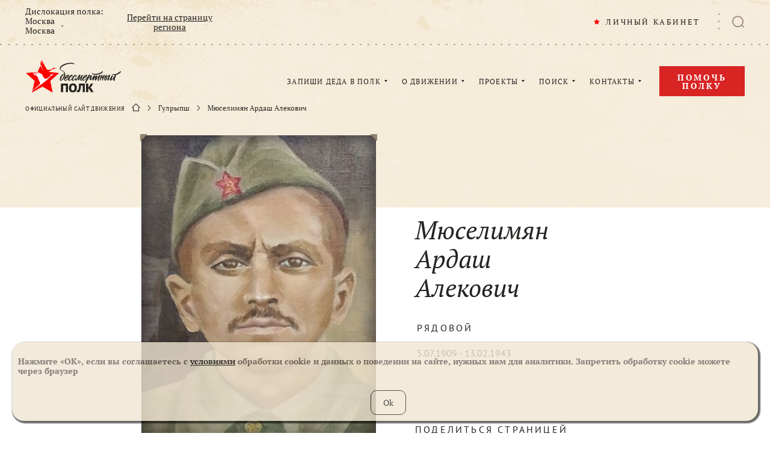

--- FILE ---
content_type: application/javascript
request_url: https://cdn.moypolk.ru/scripts/main.min.js?v=1.6.10
body_size: 14071
content:
var dotOptions={ellipsis:"… ",truncate:"word",keep:null,watch:"true",tolerance:0};function dotFunc(){var e=$(".cutted-text");e.length&&($.each(e,function(e){$(this).is("[data-text]")&&$(this).attr("data-text",$(this).text().trim()),$(this).dotdotdot(dotOptions)}),$(window).on("resize",function(){e.dotdotdot(dotOptions)}))}dotFunc(),function(){"use strict";(navigator.userAgent.match(/iPhone/i)||navigator.userAgent.match(/iPad/i))&&document.querySelector("html").classList.add("is-ios"),$.ajaxSetup({headers:{"X-CSRF-TOKEN":$('meta[name="csrf-token"]').attr("content")}});var e=$("body"),t=$("#js-pageHeader"),a=t.find("#js-pageHeaderPersonal"),i=t.find("#js-phNotificationsWrapper"),o=i.find("#js-notifications"),n=o.find("#js-notificationsBtn"),s=o.find("#js-navNotificationsScroll"),r=o.find("#js-navNotificationsList"),l=o.find("#js-notifCounter"),c=$("#userData");c.length&&(c=c.val(),$.getJSON(c,function(c){if(c&&"object"==typeof c){if(c.authorized&&(a.addClass("page-header__personal--signed"),a.on("click",function(){window.matchMedia("(max-width: 767px)").matches&&$(this).toggleClass("emerge-showed")})),c.lnk&&"object"==typeof c.lnk){var d=Object.keys(c.lnk);$.each(d,function(e,t){$.each($(".js-lnk_"+t),function(e){$(this).attr("href",c.lnk[t])})})}if(c.txt&&"object"==typeof c.txt){var h=Object.keys(c.txt);$.each(h,function(e,t){$.each($(".js-txt_"+t),function(e){$(this).text(c.txt[t])})})}c.notification_enabled?(o.addClass("notifications--enabled"),s.overlayScrollbars({sizeAutoCapable:!1,overflowBehavior:{x:"hidden",y:"scroll"},className:"os-theme-red"}),n.on("click",function(){o.hasClass("notifications--active")||(e.addClass("nots-overflow"),t.removeClass("page-header--menu-showed"),o.addClass("notifications--active"),setTimeout(function(){$(document).on("click.ntfns",function(){!n[0].contains(event.target)&&$(event.target).closest(o).length||(o.removeClass("notifications--active"),e.removeClass("nots-overflow"),$(document).off("click.ntfns"))})},0))}),window.matchMedia("(max-width: 767px)").matches&&t.append(o),$(window).on("resize",function(){window.matchMedia("(max-width: 767px)").matches?t.append(o):i.append(o)}),c.notifications&&c.notifications.length?(l.css({display:""}),l.text(c.notifications.length),$.each(c.notifications,function(e,t){r.append('<div class="notifications__notice" id="event-'+t.id+'"><a '+(t.href?'target="_blank" href="'+t.href+'"':"")+' class="notifications__link'+(t.href?" js-ajaxDeactivation":"")+'"><span class="notifications__text">'+(t.text||"")+"</span>"+(t.time?'<time class="notifications__time">'+t.time+"</time>":"")+'</a><svg class="notifications__notice-svg" width="22" height="22"><path d="M10 20C15.5228 20 20 15.5228 20 10C20 4.47715 15.5228 0 10 0C4.47715 0 0 4.47715 0 10C0 15.5228 4.47715 20 10 20Z" transform="translate(1 1)" fill="transparent" stroke="currentColor" stroke-width="2" stroke-linecap="round" stroke-linejoin="round"/><path d="M0 0V4" transform="translate(11 7)" stroke="currentColor" stroke-width="2" stroke-linecap="round" stroke-linejoin="round"/><circle cx="1" cy="1" r="1" transform="translate(10 14)" fill="currentColor"/></svg><a href="#" class="notifications__notice-clear js-ajaxDelete" data-ajax="/ajax/notification/delete/'+t.id+'"></a></div>')})):l.css({display:"none"})):i.remove()}}));var d=$("#js-phPlankToggle"),h=$("#js-upButton");d.on("click",function(){t.hasClass("page-header--menu-showed")?(e.removeClass("nav-overflow"),t.removeClass("page-header--menu-showed")):(e.addClass("nav-overflow"),t.addClass("page-header--menu-showed"))});var p=t.find("#js-phSearchCategory"),f=t.find(".js-phFormBtn"),m=t.find("#js-phSearch").find("#js-phSearchInput");f.on("click",function(){t.addClass("page-header--search-active"),m.focus(),$(document).on("click.closeNavForm",function(e){$(e.target).closest("#js-phSearch, .js-phFormBtn").length&&!$(e.target).closest("#js-phSearchClose").length||(t.removeClass("page-header--search-active"),p.removeClass("page-header__search-categories--active"),$(document).off("click.closeNavForm"))}),$(document).on("keyup.escNavForm",function(e){27===e.keyCode&&(t.removeClass("page-header--search-active"),p.removeClass("page-header__search-categories--active"),$(document).off("keyup.escNavForm"))})}),m.on("input",function(){$(this).val().length>0?p.addClass("page-header__search-categories--active"):p.removeClass("page-header__search-categories--active")}),m.on("click",function(){$(this).val().length>0&&p.addClass("page-header__search-categories--active")});var u,v,g,_=$("#js-phCollapsed"),C=!0;t.hover(function(){window.matchMedia("(min-width: 768px)").matches&&(u=setTimeout(function(){t.addClass("page-header--on-hover")},400))},function(){clearTimeout(u),t.removeClass("page-header--on-hover")}),$(window).scroll(function(){p.removeClass("page-header__search-categories--active"),0===$(window).scrollTop()?(h.removeClass("up-button--active"),t.removeClass("page-header--start-scrolling"),t.removeClass("page-header--on-scroll"),C=!0,window.matchMedia("(min-width: 768px)").matches&&(g=setTimeout(function(){_.removeClass("overflow")},400))):window.matchMedia("(max-width: 767px)").matches&&t.addClass("page-header--on-scroll"),$(window).scrollTop()>400&&(h.addClass("up-button--active"),window.matchMedia("(min-width: 768px)").matches&&(C&&(C=!1,t.addClass("page-header--start-scrolling"),setTimeout(function(){t.removeClass("page-header--start-scrolling")},400)),window.clearTimeout(g),_.addClass("overflow"),t.addClass("page-header--on-scroll"),t.addClass("page-header--scrolling"),window.clearTimeout(v),v=setTimeout(function(){t.removeClass("page-header--scrolling")},100))),window.matchMedia("(min-width: 768px)").matches&&(o.removeClass("notifications--active"),e.removeClass("nots-overflow"),$(document).off("click.ntfns"))}),$(".nav__item:not(.nav__item--no-emerge)").on("click",function(){window.matchMedia("(max-width: 767px)").matches&&$(this).toggleClass("emerge-showed")});var b=$(".js-photoForm");function w(e,t,a,i){t.val(""),a.length&&a.text(i),e.addClass("has-error"),$(document).on("click.photoForm",function(){$(document).off("click.photoForm"),e.removeClass("has-error"),a.length&&a.text("")})}$.each(b,function(e){var t=$(this),a=t.attr("action"),i=t.find(".js-photoInput");if(!i.length)return!0;var o=t.find(".js-photoWrapper");o.find("img").length&&o.addClass("has-photo");var n=i.attr("data-maxsize")?+i.attr("data-maxsize"):8388608,s=t.find(".js-photoError"),r=null;i.on("change",function(){if(o.length&&(o.removeClass("has-photo"),o.empty()),this.files&&this.files[0]){var e="image/jpeg"===(r=this.files[0]).type||"image/png"===r.type,l=+r.size<=n;e?l?function(e,t,a,i,o,n){if(e.removeClass("has-error"),e.addClass("form-submiting"),i.length?i.addClass("has-photo"):w(e,o,n,"Пожалуйста, подождите..."),i.length&&FileReader){var s=new FileReader;s.onload=function(e){var t=e.target.result;i.append('<img src="'+t+'" alt="search" class="search__photo-img">')},s.readAsDataURL(a)}var r=new FormData;r.append("file",a),$.ajax({method:"POST",timeout:18e4,url:t,data:r,processData:!1,contentType:!1,success:function(t){t&&t.data&&(document.location.replace(t.data),e.removeClass("form-submiting"),e.removeClass("has-error"))},error:function(){e.removeClass("form-submiting"),w(e,o,n,"Что-то пошло не так, попробуйте ещё раз")}})}(t,a,r,o,i,s):w(t,i,s,"Макс. размер 8МБ"):w(t,i,s,"Неверный тип файла")}})});var k=$(".sticky");k.length&&window.Stickyfill&&Stickyfill.add(k);var j=$("#js-searchLinks"),x=$("html, body"),y=$(".hash-link");y.length&&y.on("click",function(){var e=window.matchMedia("(max-width: 768px)").matches?80:90;return x.animate({scrollTop:$($.attr(this,"href")).offset().top-e},500),$(this).hasClass("search2__hash-link")&&window.matchMedia("(max-width: 768px)").matches&&j.length&&j.hasClass("search2__hash-links--opened")&&(j.removeClass("search2__hash-links--opened"),j.animate({height:"38px"},400)),!1}),$("#js-upButton").on("click",function(){return x.animate({scrollTop:0},500),!1});var T=$(".info");if(T.length){e.append('<div class="hint" id="js-hint"><div class="hint__container"><div class="hint__text" id="js-hintText"></div><button type="button" class="close-btn  hint__close-btn" id="js-hintClose"></button></div></div>');var S=$("#js-hint"),L=S.find("#js-hintText"),B=S.find("#js-hintClose"),R=function(){S.removeClass("hint--active"),B.off("click"),$(document).off("scroll.hint"),$(document).off("click.hint")};$.each(T,function(e){var t=$(this);t.on("mouseenter click",function(e){e.preventDefault(),L.text(t.attr("data-hint")),S.hasClass("hint--active")||(S.addClass("hint--active"),B.on("click",R),$(document).on("scroll.hint",R),$(document).on("click.hint",function(e){$(e.target).closest(T).length||$(e.target).closest(S).length||R()}))})})}var M={translation:{A:{pattern:/[12]/},B:{pattern:/[980]/},C:{pattern:/[0-9]/}},onKeyPress:function(e,t,a,i){if(e){var o=e.match(/(\d{1})/g);if(o){1===parseInt(o[0])?i.translation.B.pattern=/[98]/:i.translation.B.pattern=/[0]/;var n=a.val();a.val(""),a.unmask().mask("ABCC",i),a.val(n)}}}};function z(e){return atob(e).norm_to_unicode().crypt_sym()}String.prototype.norm_to_ascii=function(){return decodeURI(encodeURIComponent(this))},String.prototype.norm_to_unicode=function(){return decodeURIComponent(encodeURI(this))},String.prototype.crypt_sym=function(e){return String.fromCharCode.apply(void 0,this.split("").map(function(t){return t.charCodeAt(0)^(e||13)}))};var P=$(".cr-mail");P.length&&$.each(P,function(e){var t=z($(this).attr("data-mail")?$(this).attr("data-mail"):"cb-h`lda"),a="no email"===t?"":'href="mailto:'+t+'"',i="";$(this).hasClass("coordinators__contact")?i='class="coordinators__link  coordinators__link--email" ':$(this).hasClass("card-coord__mail")?i='class="card-coord__contact-link" ':$(this).hasClass("card-veterans__mail")&&(i='class="card-veterans__contact-link" '),$(this).hasClass("coord__contact")&&(i='class="coord__contact-link" '),$(this).append("<a "+i+a+">"+t+"</a>")});var A=$(".cr-tel");A.length&&$.each(A,function(e){var t=z($(this).attr("data-tel")?$(this).attr("data-tel"):"cb-}ebch"),a="no phone"===t?"":'href="tel:'+t+'"',i="";$(this).hasClass("coordinators__contact")?i='class="coordinators__link  coordinators__link--tel" ':$(this).hasClass("card-coord__tel")?i='class="card-coord__contact-link" ':$(this).hasClass("card-veterans__tel")?i='class="card-veterans__contact-link" ':$(this).hasClass("coord__contact")&&(i='class="coord__contact-link" '),$(this).append("<a "+i+a+">"+t+"</a>")});var D=$(".sharer");$.each(D,function(){var e=$(this);e.attr("data-url")||e.attr("data-url",window.location.href),e.attr("data-title")||e.attr("data-title",$(document).find("title").text())}),$("#js-regionsOpen").magnificPopup({type:"ajax",fixedContentPos:!0,showCloseBtn:!0,removalDelay:200,mainClass:"mfp-fade",prependTo:PopupRegionsContainer,tLoading:"Загрузка...",closeBtnInside:!0,closeMarkup:'<button title="Закрыть (Esc)" type="button" class="mfp-close mfp-close-inside"></button>',callbacks:{open:function(){},close:function(){},ajaxContentAdded:function(){var e=$("#js-ppRegionsList"),t=$("#js-ppCitiesList"),a=$("#js-ppCurrentRegion"),i=$("#js-ppRegionsInner"),o=$('<div class="pp-regions__region-notice"></div>');i.overlayScrollbars({overflowBehavior:{x:"hidden",y:"scroll"},className:"os-theme-red"});var n=$("#regionsPath").val();$.getJSON(n,function(i){var n=[],s=[];$.each(i,function(r,l){var c=l.letter,d=l.regions;s.push(d),n.push('<li class="pp-regions__letter">'+c+"</li>"),$.each(d,function(l,c){var h=c.region,p=c.cities;n.push('<li class="pp-regions__item"><a class="pp-regions__region-link  js-region-link" data-region="'+h+'">'+h+"</a></li>"),r==i.length-1&&l==d.length-1&&e.empty().append(n.join("")),$.each(p,function(n,c){c.city,c.link;if(r==i.length-1&&l==d.length-1&&n==p.length-1){var h=$(".js-region-link"),f=$("#js-ppRegionsCities"),m=$("#js-ppRegionsCitiesBack"),u=$("#js-ppRegionsInput"),v=$("#js-ppRegionsSearchLabel"),g=$("#js-ppRegionsSearchClear"),_=$("#js-ppRegionsSearchResults"),C=function(i){var n=i.attr("data-region"),r=[];$.each(s,function(i,s){$.each(s,function(i,s){if(s.region===n){var l=s.cities,c=s.notice;return $.each(l,function(i,s){var d=s.city,h=s.link;r.push('<li class="pp-regions__item"><a href="'+h+'" class="pp-regions__city-link">'+d+"</a></li>"),i==l.length-1&&(a.text(n),c?(o.empty().append(c),o.insertBefore(t)):o.remove(),t.empty().append(r.join("")),_.hide(),u.val(""),v.show(),g.hide(),e.hide(),f.show())}),!1}})})};h.on("click",function(e){e.preventDefault(),C($(this))}),m.on("click",function(t){t.preventDefault(),e.show(),f.hide()});var b=function(){u.val(""),v.show(),g.hide(),_.hide(),e.show(),f.hide()};g.on("click",function(e){e.preventDefault(),b()});var w=setTimeout(function(){},0);u.on("input",function(){var t=$(this);clearTimeout(w),w=setTimeout(function(){var e=t.val().toLowerCase(),a=[];$.each(i,function(t,o){var n=o.regions;$.each(n,function(o,s){var r=s.region;-1!=r.toLowerCase().indexOf(e)&&e.length&&a.push('<li class="pp-regions__search-result"><a class="pp-regions__region-link  js-search-region-link" data-region="'+r+'">'+r+"</a></li>");var l=s.cities;$.each(l,function(s,c){var d=c.city,h=c.link;if(-1!=d.toLowerCase().indexOf(e)&&e.length){let e='<li class="pp-regions__search-result"><a href="'+h+'" class="pp-regions__city-link">'+d+(r.length>0?", "+r:"")+"</a></li>";a.push(e)}t==i.length-1&&o==n.length-1&&s==l.length-1&&(a.length?_.empty().append(a.join("")):_.empty().append('<li class="pp-regions__search-result">По вашему запросу ничего не найдено</li>'),$(".js-search-region-link").on("click",function(e){e.preventDefault(),C($(this))}))})})})},150),t.val()&&(v.hide(),g.show(),e.hide(),f.hide(),_.show())}),u.focus(),u.on("blur",function(){$(this).val()||b()})}})})})})}}});var I=$(".js-collapsible-btn");I.length&&I.on("click",function(){var e=500;$(this).hasClass("faq__question")&&(e=250);var t=$(this).siblings(".js-collapsible-block");$(this).hasClass("js-collapsible-btn--active")?($(this).removeClass("js-collapsible-btn--active"),t.animate({height:0},e)):($(this).addClass("js-collapsible-btn--active"),t.animate({height:t.get(0).scrollHeight},e))});var F=$("#js-search");if(F.length){var O=F.find(".js-searchTab");O.length&&O.on("click",function(){$(this).hasClass("search__tab--photo")?(F.removeClass("search--text"),F.addClass("search--photo")):$(this).hasClass("search__tab--text")&&(F.removeClass("search--photo"),F.addClass("search--text"))});var N=F.find("#js-searchCategory"),E=F.find("#js-searchInput");N.length&&E.length&&(E.on("input",function(){$(this).val().length>0?N.addClass("search__categories--active"):N.removeClass("search__categories--active")}),E.on("focus",function(){$(this).val().length>0&&N.addClass("search__categories--active"),$(document).on("keyup.searchCategory",function(e){27===e.keyCode&&N.removeClass("search__categories--active")})}),E.on("blur",function(e){var t=e.relatedTarget||document.activeElement;(t=$(t)).hasClass("search__category")?t.on("click",function(){t.off(),$(document).off("keyup.searchCategory"),N.removeClass("search__categories--active")}):($(document).off("keyup.searchCategory"),N.removeClass("search__categories--active"))}));var U=F.find("#searchAdvancedBtn"),W=F.find("#searchCollapsed");if(U.length){F.addClass("search--advanced");var H=function(){W.css("height",W.get(0).scrollHeight),U.removeClass("search__advanced-btn--opened"),W.removeClass("search__collapsed--opened"),W.animate({height:0},500),$(document).off("click.advSearch"),$(window).off("resize.advSearch")};U.on("click",function(){$(this).hasClass("search__advanced-btn--opened")?H():(W.css("height",0),U.addClass("search__advanced-btn--opened"),W.addClass("search__collapsed--opened"),W.animate({height:W.get(0).scrollHeight},500),$(document).on("click.advSearch",function(e){$(e.target).closest("#js-search").length||H()}),$(window).on("resize.advSearch",function(){W.height(0),W.height(W.get(0).scrollHeight)}))})}}function G(e,t,a){e.length&&e.on("click",function(){window.matchMedia("(max-width: 767px)").matches&&($(this).hasClass(t)?($(this).removeClass(t),e.animate({height:a},400)):($(this).addClass(t),e.animate({height:e.get(0).scrollHeight},400)))})}var J=$("#searchSortingLinks"),Y=$("#js-donationsTabs");G(J,"search-sorting__links--opened","38px"),G(Y,"donations__tabs--opened","42px"),G(j,"search2__hash-links--opened","38px");var q=$(".immortal-scr");q.length&&$.each(q,function(e){var t=$(this),a=t.prev(".immortal-scr-title-container").find(".immortal-scr-title"),i={overflowBehavior:{x:"scroll",y:"hidden"},autoUpdate:!0,scrollbars:{clickScrolling:!0},className:"os-theme-immortal",callbacks:{onInitialized:function(){var e,a,i,o=t.find(".os-viewport");o.mousedown(function(t){t.preventDefault(),i=!0,e=t.pageX,a=$(this).scrollLeft()}),o.mousemove(function(t){if(i){var n=t.pageX;o.scrollLeft(a-n+e),Math.abs(n-e)>5&&o.on("click.prevent",function(e){e.preventDefault(),e.stopPropagation(),o.off("click.prevent")})}}),o.mouseup(function(e){i=!1}),o.mouseout(function(e){i=!1})},onUpdated:function(){a.hasClass("stories__title")?(t.find(".os-content").css("padding-left",a.offset().left+"px"),t.find(".os-scrollbar.os-scrollbar-horizontal").css("left",a.outerWidth(!0)+a.offset().left+"px"),$(window).on("resize",function(){t.find(".os-content").css("padding-left",a.offset().left+"px"),t.find(".os-scrollbar.os-scrollbar-horizontal").css("left",a.outerWidth(!0)+a.offset().left+"px")})):window.matchMedia("(max-width: 767px)").matches?(t.find(".os-content").css("padding-left",a.offset().left+"px"),t.find(".os-scrollbar.os-scrollbar-horizontal").css("left",a.offset().left+"px")):(t.find(".os-content").css("padding-left",a.offset().left+"px"),t.find(".os-scrollbar.os-scrollbar-horizontal").css("left",a.outerWidth(!0)+a.offset().left+"px"))}}};t.overlayScrollbars(i)});var X=$("#js-owlSlider");X.length&&X.owlCarousel({margin:30,loop:!0,autoplay:!0,autoWidth:!0,autoplayTimeout:3e3,autoplaySpeed:400,navSpeed:400,autoplayHoverPause:!0,items:1,dots:!1,nav:!0,navClass:["btn-arrow  btn-arrow--left  btn-arrow--white","btn-arrow  btn-arrow--right  btn-arrow--white"]});var K=$("#indexNewsSlider");if(K.length){var Z={dots:!1,nav:!1,autoWidth:!0,items:1};window.matchMedia("(max-width: 767px)").matches&&(K.addClass("owl-carousel"),K.owlCarousel(Z)),$(window).on("resize",function(){window.matchMedia("(max-width: 767px)").matches&&!K.hasClass("owl-carousel")?(K.addClass("owl-carousel"),K.owlCarousel(Z)):window.matchMedia("(min-width: 768px)").matches&&K.hasClass("owl-carousel")&&(K.removeClass("owl-carousel"),K.trigger("destroy.owl.carousel"))})}function Q(e,t){e.on("click",function(){var e=$(this).siblings("input");$(this).hasClass(t)?($(this).removeClass(t),e.attr("type","password")):($(this).addClass(t),e.attr("type","text"))})}var V=$("#showPassBtn");V.length&&Q(V,"sign__input-svg--active");var ee=$("#showConfirmBtn");ee.length&&Q(ee,"sign__input-svg--active");var te=$(".js-show-pass");te.length&&Q(te,"js-show-pass--active");var ae=$("#searchResults");if(ae.length){var ie=$("#gridBtn"),oe=$("#listBtn");oe.on("click",function(){ie.removeClass("search-sorting__grid-btn--active"),$(this).addClass("search-sorting__grid-btn--active"),ae.addClass("search-results--list");var e=$(".cutted-text");e.length&&e.dotdotdot(dotOptions)}),ie.on("click",function(){oe.removeClass("search-sorting__grid-btn--active"),$(this).addClass("search-sorting__grid-btn--active"),ae.removeClass("search-results--list");var e=$(".cutted-text");e.length&&e.dotdotdot(dotOptions)})}function ne(e){e.selectric({disableOnMobile:!1,nativeOnMobile:!1,preventWindowScroll:!1,maxHeight:250,arrowButtonMarkup:"",onOpen:function(e){var t=$(e).closest(".selectric-wrapper").find(".selectric-scroll");t.overlayScrollbars({overflowBehavior:{x:"hidden",y:"scroll"},className:"os-theme-red"});var a=t.overlayScrollbars();$(window).on("keydown.scrollBoxListener",function(e){40!==e.keyCode&&38!==e.keyCode||a.scroll({el:t.find("li.highlighted"),axis:"y"},100)})},onClose:function(e){$(window).off("keydown.scrollBoxListener")}})}$(".clear-input").on("click",function(){$(this).siblings("input").val("")});var se=$(".js-selectric");se.length&&ne(se);var re=$(".js-selectize");function le(e){ClassicEditor.create(e,{ckfinder:{uploadUrl:"/ckfinder/connector"}}).then(e=>{e.editing.view.change(t=>{t.setStyle("min-height","250px",e.editing.view.document.getRoot())})}).catch(e=>{console.error(e.stack)})}re.length&&$.each(re,function(e){var t=$(this).attr("data-cities"),a=$(this).attr("data-placeholder")?$(this).attr("data-placeholder"):"Выберите из списка";$(this).selectize({placeholder:a,plugins:["clear_button","typing_mode"],usePlaceholder:!0,searchField:["text","optgroup"],maxOptions:5e3,onInitialize:function(){var e=this;if(t){var a=[];$.ajax({url:t,method:"GET",dataType:"json",success:function(t){var i=Object.keys(t);$.each(i,function(o,n){e.addOptionGroup(n,{label:n});var s=t[n];$.each(s,function(t,r){var l=Object.keys(r)[0],c=r[l];a.push({optgroup:n,text:c,value:l}),o===i.length-1&&t===s.length-1&&e.addOption(a)})})}})}}})});var ce=999999;$(".add-more__add-btn").on("click",function(){ce+=1;var e=$(this).siblings(".add-more__list"),t=e.find(".add-more__item:first-child").clone(!1);t.find(".ck").remove(),t.find(".cke").remove(),t.find(".js-destroyHidden").remove(),t.find("option[selected]").removeAttr("selected");var a=t.find(".drop-zone");a.length&&a.find(".drop-zone__inputs").empty();var i=t.find(".add-veterans__select-wrapper");i.length&&$.each(i,function(e){var t=$(this).find(".js-selectric").clone(!1),a=t.attr("name").split("[")[0];t.attr("name",a+"["+ce+"]"),$(this).empty().append(t)});var o=t.find("input"),n=t.find("textarea");t.find("span.error").remove(),t.find("label.error").remove(),$.each(o,function(e){$(this).val("");var t=$(this).attr("name").split("[")[0];$(this).attr("name",t+"["+ce+"]"),$(this).removeAttr("aria-invalid"),$(this).removeAttr("aria-describedby"),$(this).removeClass("error"),$(this).removeClass("valid")}),$.each(n,function(e){$(this).val("");var t=$(this).attr("name").split("[")[0];$(this).attr("name",t+"["+ce+"]"),$(this).removeAttr("aria-invalid"),$(this).removeAttr("aria-describedby"),$(this).removeClass("error"),$(this).removeClass("valid")});var s=n.filter(".text_ckeditor");if(s.length&&s.removeClass("text_ckeditor"),i.length&&(ne(t.find(".js-selectric")),t.find(".js-year-input").mask("ABCC",M)),a.length){var r=$(this).closest("form"),l=a.find(".drop-zone__inputs"),c=a.find(".dropzone"),d=c.attr("data-action")||r.attr("data-drop")||r.attr("action");c.remove(),a.append('<div class="dropzone"><div class="dropzone-previews"></div></div>'),Dropzone.autoDiscover=!1;var h=a.find(".dropzone"),p=h.find(".dropzone-previews")[0],f=a.attr("data-maxfiles")?a.attr("data-maxfiles"):"null",m=a.attr("data-maxsize")?a.attr("data-maxsize"):"10",u=a.attr("data-accepted")?a.attr("data-accepted"):"null",v=a.attr("data-type")?a.attr("data-type"):"файл",g=a.attr("data-name")?a.attr("data-name"):"dropzone",_=a.attr("data-element")?a.attr("data-element"):"null",C=(g=g.split("[")[0])+"["+ce+"]";a.attr("data-name",C),h.dropzone({url:d,headers:{"X-CSRF-TOKEN":$('meta[name="csrf-token"]').attr("content")},previewsContainer:p,addRemoveLinks:!0,uploadMultiple:!1,maxFiles:f,maxFilesize:m,acceptedFiles:u,dictDefaultMessage:"Вы можете перетащить "+v+' в эту область<br>или <b class="underline">загрузить</b> с диска',dictFallbackMessage:"Ваш браузер не поддерживает drag-and-drop",dictFileTooBig:"Файл слишком большой ({{filesize}}Мб). Максимальный размер: {{maxFilesize}}Мб.",dictInvalidFileType:"Вы не можете загружать данный тип файлов",dictRemoveFile:"Удалить Файл",dictCancelUpload:"Отменить загрузку",dictCancelUploadConfirmation:"Вы уверены, что хотите отменить загрузку?",dictUploadCanceled:"Загрузка отменена",dictMaxFilesExceeded:"Вы не можете загрузить больше файлов",dictResponseError:"Код ответа сервера {{statusCode}}",init:function(){this.on("addedfile",function(e){this.files.length>f&&this.removeFile(this.files[0])}),this.on("sending",function(e,t,a){a.append("element",_)}),this.on("removedfile",function(e){l.find('input[data-uuid="'+e.upload.uuid+'"]').remove()}),this.on("sending",function(e,t,a){a.append("element",_)}),this.on("success",function(e,t){var a="object"==typeof t?t:JSON.parse(t);l.append('<input type="hidden" name="'+C+'" data-uuid="'+e.upload.uuid+'" value="'+a.file+'">')})}})}t.find(".clear-input").on("click",function(){$(this).siblings("input").val("")}),t.find(".add-more__del-btn").on("click",function(){$(this).closest(".add-more__item").remove()});var b=t.find(".js-phone-input");b.length&&b.on("change keyup input click",function(){this.value.match(/[^\d\+\(\)-\s]/g)&&(this.value=this.value.replace(/[^\d\+\(\)-\s]/g,""))});var w=t.find(".js-text-input");w.length&&function(e){e.on("change keyup input click",function(){this.value.match(/[^A-Za-zА-Яа-яЁё-\s()]/g)&&(this.value=this.value.replace(/[^A-Za-zА-Яа-яЁё-\s()]/g,""))})}(w),e.append(t),ClassicEditor&&s.length&&$.each(s,function(e){le(this)})}),$(".add-more__del-btn").on("click",function(){$(this).closest(".add-more__item").remove()});var de=function(e,t,a){a.empty();let i=e.soldiers.s;i&&i.length?$.each(i,function(e){!function(e){var t=e.link?'<a target="_blank" href="'+e.link+'" class="soldier-slider__link"></a>':"",i=e.img?'<img class="soldier-slider__img" src="'+e.img+'">':"",o=e.descr?'<div class="soldier-slider__description">'+e.descr+"</div>":"",n=e.info?'<div class="soldier-slider__info">'+e.info+"</div>":"";a.append('<div class="soldier-slider__item">'+t+i+o+n+"</div>")}(this),e===i.length-1&&(t.removeClass("similar--no-items"),t.addClass("similar--has-items"))}):(t.removeClass("similar--has-items"),t.addClass("similar--no-items"))},he=$("#js-crop"),pe=$("#js-similar");if(he.length){var fe,me,ue=$("#js-cropPhotoInput"),ve=$("#js-cropPhotoWrapper"),ge=$("#js-cropPhoto"),_e=$("#js-cropChangePhoto"),$e=$("#js-cropDelPhoto"),Ce=$("#js-cropDelConfirm"),be=$("#js-cropDel"),we=$("#js-cropCansel"),ke=$("#js-cropInputs"),je=$("#js-ppCropImage"),xe=$("#js-ppCropRotateL"),ye=$("#js-ppCropRotateR"),Te=$("#js-ppCropConfirm"),Se=he.attr("data-id"),Le=ue.attr("data-action")||"/",Be=function(t,a,i){ke.length&&ke.empty(),je.attr("src",t);var o=new Cropper(je[0],{aspectRatio:390/508,viewMode:2,responsive:!0,restore:!1,preview:"#js-ppCropPreview",minCropBoxWidth:100,checkOrientation:!1,ready:function(e){i||o.setData(JSON.parse(ge.attr("data-crop")))}});$.magnificPopup.open({items:{src:"#js-ppCrop"},type:"inline",fixedContentPos:!1,showCloseBtn:!0,closeOnBgClick:!1,removalDelay:200,closeBtnInside:!0,closeMarkup:'<button title="Закрыть (Esc)" type="button" class="mfp-close mfp-close-inside"></button>',callbacks:{open:function(){e.addClass("overflow");var n=this,s=$("#cropLoading");s.length&&s.remove(),xe.on("click",function(){o.rotate(-90)}),ye.on("click",function(){o.rotate(90)}),Te.on("click",function(){var e=o.getCroppedCanvas().toDataURL();ge.attr("src",e),ge.attr("data-url",t);var s=JSON.stringify(o.getData());ge.attr("data-crop",s);var r=$("#cropResending");r.length&&r.remove(),he.addClass("crop--loaded"),ve.prepend('<div class="crop__load-animation" id="cropLoading"><span class="crop__load-text" id="cropLoadText">Загрузка...</span></div>'),n.close(),o.getCroppedCanvas().toBlob(function(e){var t=new FormData;t.append("cropped-image",e),t.append("data-crop",s),i&&t.append("original-image",a),fe&&t.append("old-cropped-image",fe);var o=ge.attr("data-current");o&&(ge.removeAttr("data-current"),t.append("currentCrop",o)),Se&&t.append("dataID",Se),function e(){$.ajax(Le,{method:"POST",data:t,processData:!1,contentType:!1,success:function(e){if(e){var t="object"==typeof e?e:JSON.parse(e),a=$("#cropLoading");a.find("#cropLoadText").text("Изображение загружено"),a.addClass("crop__load-animation--ok"),setTimeout(function(){a.addClass("crop__load-animation--hidden"),setTimeout(function(){a.remove()},1100)},2e3),ke.length&&(t.originalImage&&(ke.append('<input type="hidden" name="original-image" value="'+t.originalImage+'">'),me=t.originalImage),t.croppedImage&&(ke.append('<input type="hidden" name="cropped-image" value="'+t.croppedImage+'">'),ke.append("<input type='hidden' name='cropped-data' value='"+s+"'>"),fe=t.croppedImage)),pe.length&&(pe.removeClass("similar--has-items"),pe.removeClass("similar--no-items"));var i=pe.find(".os-content");t.job_id&&i.length&&(i.empty(),de(t.job_id,pe,i))}},error:function(){var t=$("#cropLoading");t.find("#cropLoadText").text("Ошибка загрузки"),t.addClass("crop__load-animation--error"),setTimeout(function(){t.addClass("crop__load-animation--hidden"),ve.append('<button type="button" class="crop__resending" id="cropResending"  title="Произошла ошибка загрузки">Отправить заново</button>'),setTimeout(function(){t.remove();var a=$("#cropResending");a.on("click",function(){ve.prepend('<div class="crop__load-animation" id="cropLoading"><span class="crop__load-text" id="cropLoadText">Загрузка...</span></div>'),setTimeout(function(){a.remove(),e()},250)})},1100)},2e3)}})}()},"image/jpeg",.95)})},close:function(){e.removeClass("overflow"),i&&ue.val(""),xe.off("click"),ye.off("click"),Te.off("click"),o.destroy()}}})};$e.on("click",function(){Ce.addClass("crop__del-confirm--active"),be.on("click",function(){Ce.removeClass("crop__del-confirm--active"),ge.attr("src","/assets/images/templates/unknow-user.svg"),he.removeClass("crop--loaded"),ge.removeAttr("data-url"),ge.removeAttr("data-crop"),ke.length&&ke.empty();var e=new FormData;e.append("del-photo",!0),me&&e.append("original-image-del",me),fe&&e.append("cropped-image-del",fe),Se&&e.append("dataID",Se),$.ajax(Le,{method:"POST",data:e,processData:!1,contentType:!1,success:function(){pe.find(".os-content").empty(),pe.addClass("similar--has-no-items"),pe.removeClass("similar--has-items")},error:function(){}});var t=$("#cropLoading");t.length&&t.remove();var a=$("#cropResending");a.length&&a.remove(),be.off("click")}),we.on("click",function(){Ce.removeClass("crop__del-confirm--active"),we.off("click")})}),_e.on("click",function(){var e=ge.attr("data-url"),t=ge.attr("data-crop");(e||t)&&Be(e)}),ue.on("change",function(){var e=this,t=$(this).val(),a=t.substring(t.lastIndexOf(".")+1).toLowerCase();if(e.files&&e.files[0]&&("gif"==a||"png"==a||"jpeg"==a||"jpg"==a)){var i=e.files[0],o=new FileReader;o.onload=function(e){var t=e.target.result;Be(t,i,!0)},o.readAsDataURL(e.files[0])}})}function Re(e,t,a,i){var o,n,s=e.closest(".js-mfpItem"),r=s.find(".js-mfpTitle")[0]||e.siblings(".soldier-slider__description")[0]||e.siblings(".card-veterans__info").find(".card-veterans__name")[0],l=r?$(r).text().trim():e.attr("data-title")||t;o=l?'<div class="mfp-title-heading">'+l+"</div>":"";var c=e.siblings(".soldier-slider__author")[0],d=c?$(c).text().trim():e.attr("data-author")||a;n=d?'<div class="mfp-title-author">'+d+"</div>":"";var h=s.find(".js-mfpText")[0]||e.siblings(".soldier-slider__text")[0]||e.siblings(".card-veterans__info").find(".card-veterans__description")[0],p=h?h.getAttribute("data-text")||$(h).html():e.attr("data-text")||i;return o+n+(p?'<div class="mfp-title-text">'+p+"</div>":"")}var Me=$(".js-mfpList,.js-videoList");Me.length&&$.each(Me,function(){var t=this.classList.contains("js-videoList"),a=this.hasAttribute("data-mfplinks")?".js-mfpLink":"a",i=this.getAttribute("data-text"),o=this.getAttribute("data-title"),n=this.getAttribute("data-author");$(this).magnificPopup({delegate:a,type:t?"iframe":"image",fixedContentPos:!1,tLoading:"Загрузка...",mainClass:"mfp-img-popup",closeBtnInside:!1,closeMarkup:'<button title="Закрыть (Esc)" type="button" class="mfp-close"></button>',closeOnBgClick:!1,gallery:{enabled:!0,navigateByImgClick:!0,arrowMarkup:'<button type="button" class="mfp-arrow mfp-arrow-%dir% btn-arrow btn-arrow--%dir%"></button>',tCounter:"",preload:[0,1]},image:{markup:'<div class="mfp-wrapper"><div class="mfp-figure"><div class="mfp-img"></div><div class="mfp-bottom-bar mfp-prevent-close"><div class="mfp-title"></div></div></div></div>',tError:"Изображение не может быть загружено.",navigateByImgClick:!0},iframe:{markup:'<div class="mfp-wrapper"><div class="mfp-iframe-scaler"><div class="mfp-iframe-ratio"></div><iframe class="mfp-iframe" frameborder="0" allowfullscreen></iframe></div><div class="mfp-bottom-bar mfp-prevent-close"><div class="mfp-title"></div></div></div>',patterns:{youtube:{index:"youtube.com/",id:"v=",src:"https://www.youtube.com/embed/%id%?autoplay=1"},youtube2:{index:"youtu.be/",id:"/",src:"https://www.youtube.com/embed/%id%?autoplay=1"},vimeo:{index:"vimeo.com/",id:"/",src:"https://player.vimeo.com/video/%id%?autoplay=1"}},srcAction:"iframe_src"},callbacks:{elementParse:function(e){if(!t){var a=e.el[0];a.hasAttribute("data-frame")?e.type="iframe":a.hasAttribute("data-video")?(e.type="inline",e.src='<div class="mfp-wrapper"><video class="mpf-video" src="'+a.getAttribute("href")+'" controls></video><div class="mfp-bottom-bar mfp-prevent-close"><div class="mfp-title">'+Re(e.el,o,n,i)+"</div></div></div>"):e.type="image"}},markupParse:function(e,t,a){t.title=Re(a.el,o,n,i),"iframe"===a.type&&a.el[0].hasAttribute("data-ratio")&&e.find(".mfp-iframe-ratio").css({"padding-top":a.el[0].getAttribute("data-ratio")+"%"})},buildControls:function(){this.arrowLeft&&this.wrap.prepend(this.arrowLeft.add(this.arrowRight))},open:function(){e.addClass("overflow");var t=$.magnificPopup.instance;$(".mfp-gallery").off("mousedown.mfpClose").on("mousedown.mfpClose",function(e){!$(e.target).closest($(".mfp-prevent-close, .mfp-img")).length&&window.matchMedia("(min-width: 600px)").matches&&t.close()})},beforeClose:function(){this.arrowLeft&&this.arrowLeft.remove(),this.arrowRight&&this.arrowRight.remove()},close:function(){e.removeClass("overflow")}}})});var ze=$("#js-imageGrid");if(ze.length){var Pe=ze.masonry({columnWidth:ze.find(".image-gallery__item")[0],itemSelector:".image-gallery__item",percentPosition:!0,gutter:12});$(".image-gallery__img").on("load",function(){Pe.masonry()})}var Ae=$("#js-paGrid");if(Ae.length){var De=Ae.masonry({columnWidth:Ae.find(".pa-gallery__item")[0],itemSelector:".pa-gallery__item",percentPosition:!0,gutter:12});$(".pa-gallery__img").on("load",function(){De.masonry()})}var Ie=$("#js-about");if(Ie.length){var Fe=$("#js-aboutYears"),Oe=$(".about__nav--top .about__nav-btn"),Ne=$(".about__nav .btn-arrow--left"),Ee=$(".about__nav .btn-arrow--right");Fe.slick({slidesToShow:3,slidesToScroll:1,variableWidth:!0,centerMode:!0,touchMove:!1,infinite:!1,asNavFor:"#js-aboutSlider, #js-aboutYears2",prevArrow:"#js-aboutPrev",nextArrow:"#js-aboutNext",responsive:[{breakpoint:600,settings:{slidesToShow:1}}]}),Fe.on("beforeChange",function(e,t,a,i){i===Oe.length-1?Ee.addClass("btn-arrow--disabled"):Ee.removeClass("btn-arrow--disabled"),0===i?Ne.addClass("btn-arrow--disabled"):Ne.removeClass("btn-arrow--disabled")}),$("#js-aboutYears2").slick({slidesToShow:3,slidesToScroll:1,variableWidth:!0,centerMode:!0,touchMove:!1,infinite:!1,asNavFor:"#js-aboutYears, #js-aboutSlider",arrows:!1,responsive:[{breakpoint:600,settings:{slidesToShow:1}}]}),$("#js-aboutSlider").slick({slidesToShow:1,slidesToScroll:1,adaptiveHeight:!0,touchMove:!1,infinite:!1,arrows:!1,asNavFor:"#js-aboutYears, #js-aboutYears2"}),$.each(Oe,function(e){$(this).on("click",function(){Fe.slick("slickGoTo",e)})});var Ue=function(){x.animate({scrollTop:Ie.offset().top-10},500)};$.each($(".about__nav--bottom .about__nav-btn"),function(e){$(this).on("click",function(){Ue(),Fe.slick("slickGoTo",e)})}),$("#js-aboutPrev2").on("click",function(){Ue(),Fe.slick("slickPrev")}),$("#js-aboutNext2").on("click",function(){Ue(),Fe.slick("slickNext")})}var We=$(".js-balloon");$.each(We,function(e){var t=$(this),a=t.find(".balloon__popup");function i(){$(document).off("click.balloon"),a.removeClass("balloon__popup--active")}t.find(".balloon__btn").on("click",function(){a.hasClass("balloon__popup--active")?i():(a.addClass("balloon__popup--active"),setTimeout(function(){$(document).on("click.balloon",function(e){$(e.target).closest(a).length&&!e.target.classList.contains("js-balloon-close")||i()})},0))})});var He=$(".js-unknownAside");window.matchMedia("(min-width: 1020px)").matches&&$.each(He,function(){var e=$(this),t=null;function a(){null===t&&e.overlayScrollbars({overflowBehavior:{x:"hidden",y:"scroll"},className:"os-theme-red"}),t=e.overlayScrollbars()}a(),$(window).on("resize",function(){window.matchMedia("(max-width: 1019px)").matches?(null!=t&&t.destroy(),t=null):a()})});var Ge=$(".js-newPhotoInput");$.each(Ge,function(e){var t=$(this),a=t.siblings(".js-newPhoto"),i=t.siblings(".js-mfpLink");a.length&&t.on("change",function(){var e=this,t=$(this).val(),o=t.substring(t.lastIndexOf(".")+1).toLowerCase();if(e.files&&e.files[0]&&("gif"==o||"png"==o||"jpeg"==o||"jpg"==o)){var n=new FileReader;n.onload=function(e){a.attr("src",e.target.result),i.length&&i.attr("href",e.target.result)},n.readAsDataURL(e.files[0])}})});var Je=$("#js-rubricator");Je.length&&Je.find("#js-rubricatorBtn").on("click",function(){Je.toggleClass("rubricator--active")});$(document).on("click",".js-profileCommentBtn",function(e){var t=$(e.target);t.hasClass("js-profileCommentBtn")&&t.toggleClass("comment__btn--active")});var Ye=$(".js-contentSwitch"),qe=$(".js-contentBundle");Ye.on("click",function(e){$(e.target).closest(".info").length||($(this).toggleClass("forum-form__switcher--active"),qe.toggleClass("forum-form__content-bundle--active"))}),$(".js-formHeadingSwitch").on("click",function(e){$(e.target).closest(".info").length||$(this).toggleClass("add-veterans__form-heading--active")}),$(".comment__content img").each(function(){var e=$(this).attr("alt");e&&$(this).after("<span>"+e+"</span>")}),$("#forum-detail").length&&$(document).on("click",".js-commentsReplyBtn",function(e){var t=$(e.target),a=t.next(".js-forum-answer");a.length||(a=$('<form class="comment__form  js-forum-answer"><textarea name="comment" class="comment__textarea" placeholder="Ваш ответ на комментарий" maxlength="500" autocomplete="off"></textarea><button type="submit" class="comment__submit  btn"><span class="btn__inner">ОПУБЛИКОВАТЬ</span></button><button type="button" class="comment__close-btn  close-btn" title="Отмена"></button></form>'),t.after(a)),a.find(".comment__textarea").focus();var i=a.find(".close-btn");i.on("click",function(){i.off("click"),a.remove()})}),$(".js-queryControls").length&&$(document).on("click",".js-controlQuery",function(e){var t=$(e.target).siblings(".js-controlDel");t.addClass("control__del--active");var a=t.find(".js-controlDelCancel");a.on("click",function(){a.off("click"),t.removeClass("control__del--active")})});var Xe=$(".js-attachEdit");Xe.length&&Xe.on("click",function(e){e.preventDefault();var t=$(this).closest(".js-attachItem");if(t.length){var a=t.find(".js-attachCheck");if(a.length){var i=a.attr("value"),o=a.attr("name");if(i&&o){var n=t.closest(".js-attachContainer");if(n.length){var s=n.find(".js-attachEdits");if(s.length){var r=t.find(".js-attachName");if(r.length){var l=t.find(".js-attachImgLink"),c=t.find(".js-attachText"),d=c.length?c.attr("data-text")?c.attr("data-text").trim():c.html().trim():null,h=c.length&&c.attr("data-title")?c.attr("data-title"):"Описание",p=c.length&&c.is("[data-ckeditor]")?"js-callCkeditor":"";t.remove();var f=$('<div class="form__edit-el"></div>');if(l.length&&f.append('<img class="form__edit-img" src="'+l.attr("href")+'">'),$.each(r,function(e){var t=$(this).text().trim(),a=$(this).attr("data-title"),n=a||(l.length?"Название фотографии":"Название файла"),s=$('<label class="form__label  form__label--full">'+n+"</label>"),r=$('<input type="text" name="editName['+o.split("[")[0]+"]["+i+"]["+e+']" class="form__input" maxlength="190">').val(t);s.append(r),f.append(s)}),null!=d){var m=$('<label class="form__label  form__label--full">'+h+"</label>"),u=$('<textarea name="editText['+o.split("[")[0]+"]["+i+']" class="form__textarea '+p+'"></textarea>').append(d);m.append(u),f.append(m)}if(f.prepend('<input type="checkbox" name="'+o+'" value="'+i+'" id="'+i+'" class="form__edit-del-check" maxlength="190">'),f.append('<label class="form__edit-del-label" for="'+i+'">Удалить</label>'),s.append(f),p&&ClassicEditor){var v=f.find("."+p);v.removeClass(p),$.each(v,function(e){le(this)})}var g=!!s.hasClass("form__edits--active");g||s.addClass("form__edits--active");var _=g?120:155;setTimeout(function(){x.animate({scrollTop:f.offset().top-_},500)},250)}}}}}}});var Ke=$("#publication");if(Ke.length){var Ze=$(".js-publicationComment");Ke.on("submit",function(e){Ze.val()||e.preventDefault()})}var Qe=$(".js-formElToggle");Qe.length&&$.each(Qe,function(e){var t=$(this),a=t.find('input[type="checkbox"]'),i=t.next("label"),o=i.find("input");function n(){a.is(":checked")?(i.removeClass("hide-block"),o.prop("disabled",!1)):(i.addClass("hide-block"),o.prop("disabled",!0))}n(),a.on("change",function(){n()})});var Ve=$("#js-tabs");if(Ve.length){var et=Ve.find(".js-tabsBtn"),tt=Ve.find(".js-tabsContent");et.on("click",function(){var e=$(this).index(et);et.removeClass("tabs-btn-active"),$(this).addClass("tabs-btn-active"),tt.removeClass("tabs-content-active"),tt.eq(e).addClass("tabs-content-active")})}$(".js-pp").on("click",function(t){(t.target===this||t.target.classList.contains("js-closePP"))&&(e.removeClass("pp-overflow"),$(this).removeClass("pp--active"))})}();

--- FILE ---
content_type: application/javascript
request_url: https://cdn.moypolk.ru/scripts/smoke.min.js
body_size: -229
content:
$(document).ready((function(){var n=$(".js-smoke");$.each(n,(function(n){}))}));

--- FILE ---
content_type: image/svg+xml
request_url: https://www.moypolk.ru/assets/icons/symbols.svg
body_size: 23722
content:
<svg xmlns="http://www.w3.org/2000/svg" xmlns:xlink="http://www.w3.org/1999/xlink"><defs>
        <linearGradient id="paint0_linear" x1="20" y1="0" x2="0" y2="0" gradientUnits="userSpaceOnUse">
            <stop stop-color="#706B62"/>
            <stop offset="1" stop-color="#AF9D8C"/>
        </linearGradient>
    
        <linearGradient id="paint0_linear" x1="20" y1="0" x2="0" y2="0" gradientUnits="userSpaceOnUse">
            <stop stop-color="#706B62"/>
            <stop offset="1" stop-color="#AF9D8C"/>
        </linearGradient>
    </defs><symbol id="airplane" viewBox="0 0 25 24">
    <path d="M23.485 11.106l-22-11a1 1 0 00-1.08.12 1 1 0 00-.33 1l2.65 9.77h11.31v2H2.725l-2.69 9.74a1 1 0 001 1.26 1 1 0 00.45-.11l22-11a1 1 0 000-1.78z" fill="currentColor"/>
</symbol><symbol id="arrowdown" viewBox="0 0 9 13">
    <path d="M2.878 1.065L6.111 1v6.545c0 .061 0 .061.062.061l1.818.003-3.447 3.981c-.05.055-.05.056-.083.017L1 7.61c.82-.003 1.426-.004 1.816-.004.062 0 .062 0 .062-.06v-6.48z" stroke="currentColor" fill="none" fill-rule="evenodd"/>
</symbol><symbol id="arrowup" viewBox="0 0 9 13">
    <path d="M6.113 11.569l-3.233.065V5.09c0-.061 0-.061-.062-.061L1 5.025l3.448-3.981c.048-.055.049-.056.083-.017l3.46 3.997c-.82.003-1.425.004-1.816.004-.062 0-.062 0-.062.06v6.48z" stroke="currentColor" fill="none" fill-rule="evenodd"/>
</symbol><symbol id="basket" viewBox="0 0 20 22">
    <path d="M10 3.576c.65 0 1.301-.003 1.952.002.122 0 .167-.033.164-.153-.008-.31-.002-.62-.004-.93-.001-.23-.147-.368-.394-.368a1720.02 1720.02 0 00-3.438 0c-.246 0-.391.137-.393.37-.002.304.006.61-.004.914-.004.136.046.168.18.167.646-.006 1.292-.002 1.937-.002m-.016 2.286h7.149c.094 0 .194-.001.28-.03a.574.574 0 00.4-.67c-.048-.27-.302-.462-.617-.462H5.18c-.802 0-1.603-.004-2.404.002-.472.003-.758.485-.521.871.127.208.326.291.579.291 2.383-.003 4.766-.002 7.149-.002m.022 1.125H4.12l-.316.001c-.085 0-.112.04-.102.119.045.383.088.766.13 1.15l.217 1.974c.072.644.147 1.287.22 1.931l.135 1.236c.068.63.132 1.26.202 1.889.07.634.146 1.268.216 1.902.087.781.167 1.563.254 2.344.025.22.171.338.404.34.226.002.451 0 .676 0h8.336c.256 0 .403-.115.432-.344.027-.217.046-.435.07-.653l.154-1.392.147-1.335.204-1.875c.05-.464.104-.927.156-1.391l.203-1.846c.073-.658.145-1.317.219-1.975.07-.624.137-1.25.21-1.874.024-.198.029-.201-.182-.201h-6.098M10 20.997c-1.502 0-3.004.008-4.506-.003-.682-.005-1.189-.31-1.46-.916a1.94 1.94 0 01-.13-.553c-.076-.625-.138-1.25-.207-1.875l-.218-1.946c-.068-.62-.134-1.241-.203-1.861-.05-.464-.106-.928-.157-1.392-.049-.435-.095-.87-.142-1.306a763.704 763.704 0 00-.362-3.281l-.086-.767c-.01-.096-.053-.147-.164-.168-.646-.126-1.179-.685-1.325-1.302-.186-.785.306-1.72 1.254-1.978.176-.048.365-.07.548-.07 1.222-.007 2.444-.004 3.665-.004.2 0 .2 0 .2-.187 0-.295-.003-.59 0-.886.01-.845.686-1.494 1.573-1.498 1.152-.005 2.304-.005 3.455 0 .866.003 1.549.656 1.56 1.483.004.31.006.62-.003.929-.003.126.04.162.172.161 1.236-.004 2.473-.012 3.71.002.78.008 1.357.355 1.682 1.042.44.928-.163 2.079-1.207 2.304-.131.029-.174.09-.185.2l-.138 1.265-.217 1.974c-.07.634-.138 1.269-.207 1.904l-.138 1.25c-.074.676-.147 1.354-.223 2.03-.07.626-.145 1.25-.214 1.875-.07.634-.135 1.27-.206 1.904-.033.302-.05.608-.213.883-.308.52-.784.782-1.402.785-1.502.008-3.004.003-4.506.003M12.987 9.53l-.128 2.253-.183 3.123c-.055.956-.11 1.911-.163 2.867-.018.33-.146.523-.417.612-.371.12-.773-.139-.762-.514.015-.519.055-1.037.086-1.555l.146-2.467c.054-.912.106-1.825.158-2.738.03-.532.058-1.065.09-1.597.007-.128.017-.258.047-.382.063-.257.34-.436.609-.408.29.029.52.262.527.535.003.09 0 .18 0 .27h-.01zm-4.459 4.177c.049.88.097 1.759.147 2.638.027.47.056.941.087 1.412.02.32-.119.538-.414.634-.333.11-.72-.127-.744-.464-.043-.608-.081-1.216-.117-1.825-.059-.979-.114-1.958-.17-2.937a2639.769 2639.769 0 01-.215-3.837c-.016-.298.164-.524.468-.595.248-.058.532.086.646.332a.47.47 0 01.04.165l.178 2.98.09 1.497h.004" stroke="currentColor" stroke-width=".2" fill="currentColor" fill-rule="evenodd"/>
</symbol><symbol id="basket_2" viewBox="0 0 14 18">
    <path d="M1 16c0 1.1.9 2 2 2h8c1.1 0 2-.9 2-2V4H1v12zM14 1h-3.5l-1-1h-5l-1 1H0v2h14V1z" fill="currentColor"/>
</symbol><symbol id="bell" viewBox="0 0 20 22">
    <path d="M11.73 20a2 2 0 01-3.46 0M20 16H0a3 3 0 003-3V8a7 7 0 0114 0v5a3 3 0 003 3h0z" stroke="currentColor" stroke-width="2" stroke-linecap="round" fill="transparent"/>
</symbol><symbol id="bird" viewBox="0 0 77.67 67.01">
    <path fill="currentColor" d="M63.46 16.4a15.28 15.28 0 013.79-2.19C67.76 14 70.49 12 71 11.69s2.08-1.34 2.08-1.34l4.6-2.2a.28.28 0 00-.29-.15s-6.33 1.22-7.07 1.39-2.71-.19-3.8 0c-1.86.28-3.78 3.93-4.81 5.4-2.93 4.16-11.26 11.88-18.2 10.18-3.79-.93-8.85-12-10.11-15.46-.56-1.51-2.56-2.18-4.87-2.65C26 6.33 19.61 1.8 17.27 0l-1 1.86a27.12 27.12 0 005.66 3.73c.45.21.41.34.34.48-2.67-1.15-5.45-2.17-8-3.39l-3.7.54c2.9 1.44 5.37 1.87 9.52 3.23.19.17-.29.2-.52.16-3.05-.52-9-1.73-13.35-2.76l-4.85.71c4.21 2.44 14.4 3.4 16 3 .14.52-4.1.72-4.57.75A49.16 49.16 0 01.45 6.79 2.8 2.8 0 002.4 9.35c3.09 1 9.23 1 10.87.79-2.94 1.66-7.37 1.23-8.8 1.49.34 2.2 5.52 1.81 6.87 1.55.89-.17 1.46.75 2.06 1.28 5.91 5.8 6.32 15.24 10.35 20 4.71 4.46 1 10.58-2.21 13.8-3.88 3.94-6.47 4.85-7.51 5.87A94.51 94.51 0 01.29 65.33L0 67c9.91-6.46 46.28-33 55.85-42.3 2.46-2.4 6.63-7.3 7.61-8.3z"/>
</symbol><symbol id="book-open" viewBox="0 0 22 20">
    <g stroke="currentColor" stroke-width="2" stroke-linecap="round" stroke-linejoin="round" fill="transparent">
        <path d="M1 1h6a4 4 0 014 4v14a3 3 0 00-3-3H1V1zM21 1h-6a4 4 0 00-4 4v14a3 3 0 013-3h7V1z"/>
    </g>
</symbol><symbol id="btn-grid" viewBox="0 0 50 50">
    <path d="M0 22.002V0h22v22.002H0zM0 50V28h22v22H0zm28-27.998V0h22v22.002H28zM28 50V28h22v22H28z" fill="currentColor"/>
</symbol><symbol id="btn-list" viewBox="0 0 50 50">
    <path d="M0 14V0h50v14H0zm0 18V18h50v14H0zm0 18V36h50v14H0z" fill="currentColor"/>
</symbol><symbol id="calendar" viewBox="0 0 10.78 10.78">
    <path fill="currentColor" d="M5.85 5.24a.7.7 0 00.5.21.71.71 0 00.5-1.2.7.7 0 00-1 0 .7.7 0 000 1zm.35-.65a.21.21 0 01.3 0 .2.2 0 01.06.15.21.21 0 11-.36-.15zm1.56.65a.71.71 0 001-1 .7.7 0 00-1 0 .7.7 0 000 1zm.35-.65a.21.21 0 01.15-.06.2.2 0 01.15.06.2.2 0 01.06.15.2.2 0 01-.06.15.21.21 0 01-.3-.29zM3.94 9a.7.7 0 001 0 .71.71 0 000-1 .7.7 0 00-1 0 .7.7 0 000 1zm.35-.65a.21.21 0 01.15-.06.2.2 0 01.15.06.21.21 0 010 .29.21.21 0 01-.15.06.21.21 0 01-.15-.06.21.21 0 010-.29zM10.37 0H.42A.41.41 0 000 .41v10a.41.41 0 00.42.41h10a.41.41 0 00.41-.41v-10a.41.41 0 00-.46-.41zM10 10H.83V3.25H10V10zm0-7.2H.83V.83h.82v.62a.42.42 0 00.83 0V.83h1.38v.62a.41.41 0 00.83 0V.83h1.39v.62a.42.42 0 00.83 0V.83h1.4v.62a.41.41 0 10.83 0V.83H10v1.92zM4 5.29a.71.71 0 001-1 .7.7 0 00-1 0 .7.7 0 000 1zm.35-.65a.21.21 0 01.15-.06.2.2 0 01.15.06.2.2 0 01.06.15.2.2 0 01-.06.15.21.21 0 01-.35-.15.2.2 0 01.06-.15zm-.41 2.48a.7.7 0 001 0 .7.7 0 000-1 .7.7 0 00-1 0 .7.7 0 000 1zm.35-.65a.21.21 0 01.15-.06.21.21 0 01.15.06.2.2 0 01.06.15.2.2 0 01-.06.15.21.21 0 01-.15.06.22.22 0 01-.15-.06.21.21 0 01-.06-.15.21.21 0 01.06-.15zm1.57.65a.7.7 0 001 0 .7.7 0 000-1 .7.7 0 00-1 0 .7.7 0 000 1zm.35-.65a.21.21 0 01.3 0 .21.21 0 01.06.15.21.21 0 01-.06.15.21.21 0 01-.3 0 .21.21 0 01-.06-.15.21.21 0 01.06-.15zM2 7.12a.7.7 0 001 0 .7.7 0 000-1 .7.7 0 00-1 0 .7.7 0 000 1zm.35-.65a.21.21 0 01.15-.06.21.21 0 01.15.06.21.21 0 01.06.15.21.21 0 01-.06.15.21.21 0 01-.15.06.21.21 0 01-.15-.06.21.21 0 01-.06-.15.21.21 0 01.06-.15zM2 9a.7.7 0 001 0 .71.71 0 000-1 .7.7 0 00-1 0 .7.7 0 000 1zm.35-.65a.21.21 0 01.15-.06.2.2 0 01.15.06.21.21 0 010 .29.21.21 0 01-.15.06.21.21 0 01-.15-.06.21.21 0 010-.29zm3.5.65a.7.7 0 001 0 .7.7 0 000-1 .7.7 0 00-1 0 .7.7 0 000 1zm.35-.65a.21.21 0 01.3 0 .21.21 0 010 .29.21.21 0 01-.3 0 .21.21 0 010-.29zm1.56-1.23a.7.7 0 001 0 .71.71 0 000-1 .7.7 0 00-1 0 .7.7 0 000 1zm.35-.65a.21.21 0 01.15-.06.21.21 0 01.15.06.2.2 0 01.06.15.21.21 0 01-.06.15.21.21 0 01-.15.06.21.21 0 01-.15-.06.21.21 0 01-.06-.15.21.21 0 01.06-.15z"/>
</symbol><symbol id="change" viewBox="0 0 9 16">
    <path d="M1.677 8.734c-.035.023-.057.035-.075.051-.209.179-.415.36-.626.536a.448.448 0 01-.176.093.224.224 0 01-.237-.107.2.2 0 01.04-.244c.11-.1.223-.195.335-.292l.776-.667c.145-.123.246-.124.4-.008.416.314.831.629 1.248.941.075.056.122.122.108.21-.027.168-.23.24-.383.13-.148-.104-.289-.215-.433-.324l-.42-.316c-.018-.014-.039-.024-.071-.044-.006.04-.012.065-.012.09v2.615c-.001.309-.002.617-.001.926.001.601.213 1.131.678 1.569.35.328.778.53 1.273.618a2.733 2.733 0 001.702-.222 2.183 2.183 0 001.106-1.147c.107-.254.152-.52.158-.793.003-.157.154-.249.318-.195.094.03.148.111.146.221a2.26 2.26 0 01-.212.933c-.34.72-.916 1.225-1.726 1.508a2.829 2.829 0 01-1.372.137c-1.137-.175-1.922-.755-2.355-1.716a2.242 2.242 0 01-.182-.944c.003-1.072.001-2.144 0-3.216v-.264c0-.02-.004-.042-.007-.08zm5.216-1.419c.003-.045.008-.076.008-.107 0-1.054.001-2.108-.001-3.162 0-.223-.006-.446-.026-.667a1.964 1.964 0 00-.409-1.014c-.338-.451-.804-.74-1.377-.876a2.68 2.68 0 00-1.2-.014c-.808.175-1.374.618-1.7 1.32a2.09 2.09 0 00-.181.839c-.002.088-.02.17-.113.218-.157.084-.345-.01-.35-.177-.008-.33.06-.649.194-.954.3-.684.816-1.184 1.54-1.495a2.84 2.84 0 011.53-.214c1.083.15 1.844.7 2.31 1.604.179.345.248.715.248 1.096l.001 3.514c0 .029.003.058.006.102.033-.018.053-.028.072-.04l.707-.462c.153-.099.33-.042.379.12.025.082-.015.169-.115.234-.255.169-.512.335-.767.503-.124.081-.246.164-.37.246a.248.248 0 01-.302-.002c-.351-.243-.703-.484-1.052-.728a.411.411 0 01-.124-.124c-.05-.088-.017-.192.06-.249a.244.244 0 01.29-.004c.12.079.237.16.356.241l.313.212c.019.013.04.022.073.04z" fill="currentColor" stroke="currentColor" stroke-width=".3" fill-rule="evenodd"/>
</symbol><symbol id="comments">
    <path d="M0 0h20v14h-4l-2 3.5L9.5 14H0V0z" fill="url(#paint0_linear)"/>
    <circle cx="6" cy="7" r="1" fill="#FAF4E7"/>
    <circle cx="10" cy="7" r="1" fill="#FAF4E7"/>
    <circle cx="14" cy="7" r="1" fill="#FAF4E7"/>
    
</symbol><symbol id="download" viewBox="0 0 46 43">
    <path fill="currentColor" d="M23 40.2h19.8c.4 0 .4 0 .4-.4V29.5c0-.6.4-1.2.9-1.4.5-.2 1.2-.1 1.6.4.2.3.4.6.4 1v12c0 .9-.6 1.5-1.6 1.5H1.6c-1 0-1.6-.7-1.6-1.5V29.6c0-.7.5-1.4 1.4-1.5.8 0 1.4.6 1.4 1.4v10.3c0 .4 0 .4.4.4H23zm.4-14.7c.1-.1.2-.2.2-.3 2-2.5 4-5 5.9-7.5.4-.5.8-.7 1.4-.5 1 .3 1.4 1.5.7 2.4-.9 1.2-1.8 2.3-2.8 3.5l-5.7 7.2c-.2.3-.4.5-.8.7-.6.2-1.1.1-1.5-.4-1-1.2-1.9-2.4-2.9-3.6-1.8-2.3-3.6-4.5-5.4-6.8-.3-.3-.6-.7-.7-1.1-.1-.6.2-1.3.7-1.6.6-.3 1.2-.2 1.6.3.6.7 1.2 1.5 1.8 2.2 1.4 1.8 2.8 3.6 4.3 5.4l.3.3v-.4V5.8 1.6C20.7.7 21.2 0 22 0c.7 0 1.4.6 1.4 1.5V25c-.1.1-.1.3 0 .5z"/>
</symbol><symbol id="edit" viewBox="0 0 11 12">
    <path d="M9.853 6.593V10.8c0 .145-.055.201-.199.201H2.707c-.14 0-.196-.056-.196-.197V5.4c0-.106.048-.172.13-.18.103-.012.177.055.178.166v5.208c0 .097 0 .097.1.097h6.537c.088 0 .088 0 .088-.089 0-2.673 0-5.347.002-8.02 0-.072-.027-.08-.088-.08h-4.87c-.1-.007-.162-.07-.159-.16.004-.09.064-.145.166-.145h5.058c.042 0 .088.005.125.023.06.03.075.088.075.154V6.593zm-3.634-.357c.004-.005.01-.011.013-.017l-.354-1.044-.708.706 1.05.355M1.31 1.851c-.003.222.053.362.164.478.11.114.224.224.335.337.035.036.06.037.097 0 .251-.254.504-.507.758-.759.038-.037.033-.062-.002-.096-.113-.11-.223-.224-.337-.334a.595.595 0 00-.645-.12c-.24.106-.36.294-.37.494M5.72 4.879c-.023-.027-.033-.041-.045-.053-.9-.9-1.8-1.799-2.698-2.7-.039-.038-.064-.038-.102 0-.248.251-.498.501-.749.75-.043.042-.04.068.001.11.897.894 1.792 1.79 2.688 2.685.016.016.034.03.057.05l.848-.842M1.881 1c.285.01.504.1.687.283.586.588 1.173 1.174 1.76 1.761.537.536 1.07 1.076 1.613 1.606.112.11.165.236.212.376.143.431.29.86.435 1.291.016.045.032.09.042.137.024.116-.07.211-.185.177-.176-.052-.35-.113-.524-.172-.342-.116-.683-.237-1.027-.346a.485.485 0 01-.207-.135l-2.629-2.63-.787-.786a.91.91 0 01.426-1.533c.07-.013.141-.022.184-.029" stroke="currentColor" stroke-width=".5" fill="none" fill-rule="evenodd"/>
</symbol><symbol id="edit2" viewBox="0 0 20 20">
    <path fill="none" stroke="currentColor" stroke-linecap="round" stroke-linejoin="round" stroke-width="2" d="M14 1l5 5L6 19H1v-5L14 1z"/>
</symbol><symbol id="enter" viewBox="0 0 12 12">
    <path fill-rule="evenodd" clip-rule="evenodd" d="M1 .5a.5.5 0 00-1 0v4.615a3.139 3.139 0 003.137 3.138h6.705l-2.444 2.443a.5.5 0 10.707.707l3.297-3.297a.502.502 0 00-.017-.723l-3.28-3.28a.5.5 0 10-.707.707l2.444 2.443H3.137c-.567 0-1.11-.226-1.51-.626A2.132 2.132 0 011 5.115V.5z" fill="currentColor"/>
</symbol><symbol id="eye" viewBox="0 0 384 224">
    <g fill="currentColor">
        <path d="M383.1 112.2C337.8 60 275.2 0 192 0c-33.6 0-64.4 9.5-96.9 29.8C67.7 47 39.6 71.2 1 111l-1 1 6.7 6.9C61.8 175.3 109.4 224 192 224c36.5 0 71.9-11.9 108.2-36.4 30.9-20.9 57.2-47.4 78.3-68.8l5.5-5.5zM192 192a80 80 0 1180-80 80.11 80.11 0 01-80 80z"/>
        <path d="M186.4 82.8a34.53 34.53 0 015.5-18.8 48.15 48.15 0 1048 48.2 34.53 34.53 0 01-18.8 5.5 35 35 0 01-34.7-34.9z"/>
    </g>
</symbol><symbol id="eye2" viewBox="0 0 14 9">
    <path d="M7.184 7.626c.105-.011.28-.025.454-.047a4.547 4.547 0 001.057-.282 7.965 7.965 0 001.298-.645c.97-.59 1.844-1.305 2.657-2.096.042-.041.036-.068-.004-.105-.16-.149-.316-.303-.478-.45a13.676 13.676 0 00-2.306-1.719c-.618-.36-1.264-.656-1.97-.807a3.52 3.52 0 00-1.218-.058A4.913 4.913 0 005.6 1.69a8.09 8.09 0 00-1.367.67c-.974.589-1.852 1.301-2.668 2.092-.054.052-.054.055.003.111a15.14 15.14 0 002.32 1.873c.7.454 1.435.838 2.249 1.052.32.083.644.13 1.046.138M7.122 1c.328.011.649.057.966.132.772.183 1.475.524 2.148.933.706.429 1.364.924 1.979 1.474.33.295.643.611.965.916.043.04.036.064-.001.103a15.916 15.916 0 01-2.12 1.839c-.562.409-1.153.772-1.785 1.065a6.483 6.483 0 01-1.11.401 4.12 4.12 0 01-1.331.126 4.52 4.52 0 01-.956-.181c-.984-.292-1.856-.8-2.685-1.39a15.854 15.854 0 01-2.16-1.857c-.044-.045-.041-.069.002-.113.95-.967 1.99-1.819 3.163-2.504a7.972 7.972 0 011.385-.648c.297-.103.6-.19.913-.231.208-.026.418-.044.627-.065m-.017 1.687A1.802 1.802 0 005.285 4.5 1.807 1.807 0 007.1 6.325a1.802 1.802 0 001.823-1.818 1.8 1.8 0 00-1.82-1.82m-2.2 1.82C4.9 3.312 5.898 2.31 7.097 2.303a2.22 2.22 0 012.208 2.193A2.22 2.22 0 017.1 6.706c-1.194.001-2.192-.999-2.196-2.2" stroke="currentColor" stroke-width=".5" fill="none" fill-rule="evenodd"/>
</symbol><symbol id="filter" viewBox="0 0 22 20">
    <path fill="none" stroke="currentColor" stroke-linecap="round" stroke-linejoin="round" stroke-width="2" d="M21 1H1l8 9.46V17l4 2v-8.54L21 1z"/>
</symbol><symbol id="helm" viewBox="0 0 24 13">
    <path fill="currentColor" fill-rule="evenodd" clip-rule="evenodd" d="M12 0C9.312 0 6.758 1.188 4.893 3.26 3.03 5.33 2 8.115 2 11H1a1 1 0 100 2h22a1 1 0 100-2h-1c0-2.885-1.03-5.67-2.893-7.74C17.242 1.188 14.69 0 12 0zm8 11c0-2.419-.866-4.72-2.379-6.402C16.111 2.919 14.086 2 12 2c-2.086 0-4.11.92-5.621 2.598C4.866 6.28 4 8.58 4 11h16z"/>
</symbol><symbol id="home" viewBox="0 0 26.85 25.02">
    <path fill="currentColor" d="M20.91 13.87a1 1 0 012.07 0V24a1 1 0 01-1 1h-17a1 1 0 01-1-1V13.87a1 1 0 012.06 0V23h15v-9.13zm-19.15.28L13.43 2.49l11.66 11.66a1 1 0 001.46-1.46L14.18.32A1 1 0 0012.7.3L.31 12.69a1 1 0 001.45 1.46z"/>
</symbol><symbol id="icom-item">
    <path fill="transparent" d="M1 1h18v14H1V1z" stroke="#948372" stroke-width="2"/>
    <path fill="#948372" d="M4 5h12v2H4zM4 9h12v2H4z"/>
</symbol><symbol id="icon-audio" viewBox="0 0 14 16">
    <path d="M5.385 4.478V2.397l7.537 1.658v2.082l-7.537-1.66zm5.923 10.456c-.86 0-1.616-.499-1.616-1.067s.756-1.066 1.616-1.066c.86 0 1.614.498 1.614 1.066 0 .568-.754 1.067-1.614 1.067zm-8.616-2.133c-.86 0-1.615-.499-1.615-1.067s.755-1.068 1.615-1.068 1.616.5 1.616 1.068c0 .568-.756 1.067-1.616 1.067zm10.77-10.668a.536.536 0 00-.54.534v.296l-7.537-1.66v-.77A.536.536 0 004.846 0a.535.535 0 00-.538.533v9.503a3.153 3.153 0 00-1.616-.435C1.205 9.6 0 10.555 0 11.734c0 1.178 1.205 2.133 2.692 2.133s2.693-.955 2.693-2.133V5.57l7.537 1.66v4.94a3.139 3.139 0 00-1.614-.436c-1.488 0-2.693.956-2.693 2.133C8.615 15.045 9.82 16 11.308 16 12.795 16 14 15.045 14 13.867v-11.2a.536.536 0 00-.538-.534z" fill="currentColor" fill-rule="evenodd"/>
</symbol><symbol id="icon-comments">
    <path fill="transparent" d="M9.5 13H1V1h18v12h-3.58l-.288.504-1.428 2.499-3.59-2.792-.27-.211H9.5z" stroke="#948372" stroke-width="2"/>
    <circle cx="6" cy="7" r="1" fill="#948372"/>
    <circle cx="10" cy="7" r="1" fill="#948372"/>
    <circle cx="14" cy="7" r="1" fill="#948372"/>
</symbol><symbol id="icon-doc" viewBox="0 0 25 16">
    <path d="M19.873 0H5.126C2.307 0 0 2.271 0 5.048v5.904C0 13.728 2.307 16 5.126 16h14.747C22.693 16 25 13.728 25 10.952V5.048C25 2.271 22.693 0 19.873 0m0 .882c2.332 0 4.231 1.869 4.231 4.166v5.904c0 2.296-1.899 4.166-4.231 4.166H5.126c-2.331 0-4.23-1.87-4.23-4.166V5.048c0-2.297 1.899-4.166 4.23-4.166h14.747m-8.664 7.054c0 1.088.557 1.954 1.509 1.954.96 0 1.5-.874 1.5-1.994 0-1.008-.509-1.961-1.5-1.961-.984 0-1.509.898-1.509 2.001m4.056-.08c0 1.795-1.104 2.819-2.604 2.819-1.532 0-2.5-1.15-2.5-2.723 0-1.644 1.048-2.803 2.581-2.803 1.588 0 2.523 1.184 2.523 2.708zm4.749 2.574c-.234.119-.75.238-1.403.238-1.726 0-2.774-1.065-2.774-2.692 0-1.763 1.242-2.827 2.903-2.827.653 0 1.12.135 1.323.238l-.218.778a2.684 2.684 0 00-1.065-.206c-1.104 0-1.903.682-1.903 1.97 0 1.174.701 1.93 1.894 1.93.403 0 .824-.08 1.081-.2l.162.77zM5.929 9.84c.137.024.347.024.548.024 1.29.008 2.056-.69 2.056-2.048.008-1.183-.685-1.858-1.926-1.858-.316 0-.541.024-.678.055v3.827zm-.991-4.533c.434-.072.99-.112 1.579-.112 1.017 0 1.718.207 2.219.62.524.42.846 1.057.846 1.97 0 .952-.33 1.667-.846 2.127-.541.485-1.405.73-2.46.73-.581 0-1.017-.03-1.338-.07V5.307z" fill="currentColor" fill-rule="evenodd"/>
</symbol><symbol id="icon-star">
    <path fill="transparent" d="M11 1l3.09 6.26L21 8.27l-5 4.87 1.18 6.88L11 16.77l-6.18 3.25L6 13.14 1 8.27l6.91-1.01L11 1z" stroke="#948372" stroke-width="2" stroke-linecap="round" stroke-linejoin="round"/>
</symbol><symbol id="icon-text" viewBox="0 0 15.5 16">
    <path class="st0" d="M5.8 1.8h9.7-9.7zm-2.5 0c0 .7-.6 1.3-1.4 1.3-.8 0-1.4-.6-1.4-1.3S1.1.5 1.9.5c.8 0 1.4.6 1.4 1.3zM5.8 8h9.7-9.7zM3.3 8c0 .7-.6 1.3-1.4 1.3C1.1 9.3.5 8.7.5 8s.6-1.3 1.4-1.3c.8 0 1.4.6 1.4 1.3zm2.5 6.2h9.7-9.7zm-2.5 0c0 .7-.6 1.3-1.4 1.3-.8 0-1.4-.6-1.4-1.3 0-.7.6-1.3 1.4-1.3.8-.1 1.4.5 1.4 1.3z" fill="none" stroke="currentColor" stroke-linecap="round"/>
</symbol><symbol id="icon-video" viewBox="0 0 23 17">
    <path d="M20.466 14.661c.355-.328.618-.77.734-1.277.176-.777.264-1.59.309-2.41.044-.834.044-1.666.044-2.474v-.04c0-1.603 0-3.299-.349-4.844a2.474 2.474 0 00-.733-1.277 2.281 2.281 0 00-1.297-.598 44.836 44.836 0 00-3.821-.253 130.132 130.132 0 00-3.85-.036c-1.28 0-2.564 0-3.849.036a44.86 44.86 0 00-3.822.253c-.492.055-.94.27-1.296.598a2.471 2.471 0 00-.732 1.277c-.176.776-.265 1.591-.31 2.411A45.078 45.078 0 001.446 8.5c0 .816 0 1.656.044 2.473.044.82.132 1.633.309 2.411.115.507.377.948.732 1.277a2.29 2.29 0 001.296.598c1.271.144 2.546.216 3.822.253 1.285.036 2.568.036 3.85.036 1.281 0 2.565 0 3.849-.036a45.694 45.694 0 003.822-.253c.49-.055.94-.27 1.295-.598m1.169-1.177a2.948 2.948 0 01-.869 1.512c-.423.391-.96.647-1.547.713a45.424 45.424 0 01-3.858.255C14.077 16 12.787 16 11.5 16c-1.288 0-2.578 0-3.862-.036a45.474 45.474 0 01-3.86-.255 2.73 2.73 0 01-1.546-.713 2.939 2.939 0 01-.867-1.512c-.182-.803-.273-1.643-.32-2.487C1 10.148 1 9.312 1 8.501c0-.813.001-1.65.048-2.498.047-.845.14-1.684.321-2.488a2.925 2.925 0 01.867-1.51c.423-.392.96-.649 1.548-.715a45.42 45.42 0 013.858-.254C8.927 1 10.216 1 11.503 1a130.71 130.71 0 013.862.036c1.292.036 2.58.11 3.857.254a2.738 2.738 0 011.55.714c.42.388.73.91.867 1.511.36 1.591.36 3.316.36 4.944H22v.042h-.001c0 .82 0 1.664-.045 2.496-.047.844-.138 1.684-.32 2.487m-9.417-3.263l-3.266 1.72-.326.17V4.465l.326.173 2.961 1.569 3.572 1.893.38.202-.38.2-3.267 1.72zm-3.145 1.146l2.94-1.548 2.886-1.52-3.192-1.692L9.072 5.21v6.157z" stroke="currentColor" stroke-width=".6" fill="none" fill-rule="evenodd"/>
</symbol><symbol id="iem">
    <path d="M0 0h20v16H0V0z" fill="url(#paint0_linear)"/>
    <path fill="#FAF4E7" d="M4 6h12v1H4zM4 9h12v1H4z"/>
    
</symbol><symbol id="info" viewBox="0 0 22 22">
    <path d="M11 21c5.523 0 10-4.477 10-10S16.523 1 11 1 1 5.477 1 11s4.477 10 10 10z" fill="transparent" stroke="currentColor" stroke-width="2" stroke-linecap="round" stroke-linejoin="round"/>
    <path d="M11 7v4" stroke="currentColor" stroke-width="2" stroke-linecap="round" stroke-linejoin="round"/>
    <circle cx="1" cy="1" r="1" transform="translate(10 14)" fill="currentColor"/>
</symbol><symbol id="link" viewBox="0 0 283.922 283.922">
    <g fill="currentColor">
        <path d="M266.422 0h-97.625c-9.65 0-17.5 7.851-17.5 17.5 0 9.649 7.85 17.5 17.5 17.5h55.377l-92.375 92.374a17.378 17.378 0 00-5.127 12.375c0 4.676 1.819 9.069 5.125 12.371a17.374 17.374 0 0012.375 5.13c4.674 0 9.069-1.82 12.376-5.127l92.374-92.375v55.377c0 9.649 7.851 17.5 17.5 17.5 9.649 0 17.5-7.851 17.5-17.5V17.5c0-9.649-7.851-17.5-17.5-17.5z"/>
        <path d="M201.137 253.922H30V82.785h128.711l30-30H15c-8.284 0-15 6.716-15 15v201.137c0 8.284 6.716 15 15 15h201.137c8.284 0 15-6.716 15-15V95.211l-30 30v128.711z"/>
    </g>
</symbol><symbol id="logo" viewBox="0 0 480.21 167.46">
    <path fill="#fff" fill-rule="evenodd" d="M108.3 61.87l59.32 6.39-44.3 40.24 11.8 58.96-51.31-30.17-53.27 29.43 13.39-58.22L0 68.53l59.33-6.66 13.51-30.16 5.66 6.57 7.2 17.89 6.27 2.03 16.22 3.43.11.24z"/>
    <path fill="red" fill-rule="evenodd" d="M50.12 62.9l5.11-.57c3 2.47 6.17 5.33 10.63 7.42.63.29.58.48.47.67C60.77 68 54.82 66 50.12 62.9m-15.77 1.77L45 63.48c6.7 4.7 10.29 4.86 18.27 7.47.27.23-.41.29-.73.23-5.8-1-18.92-3.74-24.25-5.26-1.74-.49-3.8-1.2-3.94-1.25zm-1.21 90.77l10.8-46.94L0 68.53l34.34-3.86c-1.11 6.1 22.16 8.56 25.07 7.89.19.74-5.78 1-6.44 1.05-6.37.33-14.77-1.52-17.38-2.18A3.94 3.94 0 0038.34 75c4.35 1.37 13 1.36 15.33 1.12-4.14 2.34-10.39 1.74-12.4 2.1.48 3.1 7.78 2.55 9.69 2.18 1.25-.24 2.06 1.05 2.9 1.8 8.33 8.18 8.91 21.48 14.59 28.13 6.64 6.28 1.36 14.92-3.12 19.46-5.48 5.55-9.12 6.84-10.59 8.27a130.37 130.37 0 01-21.61 17.38zM79.25 3.61c.9 1.82 2.84 3.65 4.2 5.8A24 24 0 0079.23 0a4.32 4.32 0 00.02 3.61zm34.58 58.85l53.8 5.8-44.3 40.25 11.8 59-51.32-30.22-53.27 29.43 2-8.88c9-5.24 66.68-47.08 81.13-61.15 3.47-3.38 9.35-10.29 10.73-11.7s4.63-2.73 5.34-3.08 4.57-3.07 5.28-3.55 2.98-1.9 2.98-1.9l6.48-3.09a.39.39 0 00-.4-.22s-8.93 1.72-10 2-3.82-.27-5.36 0c-2.63.39-5.33 5.55-6.79 7.61-4.1 5.77-15.84 16.66-25.63 14.24-5.35-1.29-12.48-17-14.3-21.77-.77-2.09-3.59-3-6.85-3.69-3.56-.74-12.55-7.14-15.85-9.67l13.54-30.16 5.65 6.57 7.2 17.89 1.38.45c-2.19-6-5.73-17-6.73-21.55-1.42-1.51-6.67-10.15-7.6-11.34a4.53 4.53 0 01-.31-2.36c0-.15 5.48 1.09 7.81 1.34 0-.1.08-.23-.35-.41-1.28-.52-7.19-1.87-7.18-2 .08-.87 0-1.58.43-2 1.83.12 8.68 1.94 10.3 2.35.47.12.35-.36.15-.44-1.07-.41-4.57-1.48-5.85-2-2-.82-2.85-.92-3.61-1.52a3.27 3.27 0 01-.33-3.28c1.85.62 7.31 3.28 11.88 5.13.24.1.53-.17.32-.27-1.2-.59-7.18-4-7.68-4.27-1.76-1-2.72-1.5-3.17-2.43A3.78 3.78 0 0175 8.43c1.55.46 7.11 5.11 8.85 6.05.79.43 1.7.74.88 0-1-.77-6.17-4.85-6.74-5.95a6 6 0 01.13-2.7c.11-.32 3.83 3.17 5.42 4.66 2.9 4 21.34 40.77 24.92 41.72 6.82 1.81 16.73-.72 22.54-4a22.68 22.68 0 005.55-4.19c2.62-2.62 5.36-2.51 8.14-.88 1.21.71 8.28 1.12 10.07 1.42a1.15 1.15 0 01-.61.64c-2.51.25-8 .59-10.25 1.67a16.62 16.62 0 01-4.85 1.26 8 8 0 00-5 1.45c-5.18 3.07-13.4 9.72-20.07 12.74z"/>
    <path fill="currentColor" d="M318.58 147.32h-3v17.8h-11.19v-43h11.18v18.32l2.67-1.2 10.06-17.11h12l-10.41 16.34-4.39 3.27 4.82 3.35 11.61 20h-12.86zM287 132h-8.51q-.52 6.11-1.2 12.13a57.81 57.81 0 01-2.19 10.79 21.49 21.49 0 01-4.08 7.74 8.47 8.47 0 01-6.71 3q-5 0-7.05-1.29l1.38-9.29a7.37 7.37 0 002.58.52 3.91 3.91 0 003-1.46 12.67 12.67 0 002.19-5.25 73.47 73.47 0 001.46-10.28q.56-6.49.82-16.47h29.5v43H287zm-58.28 11.61a25 25 0 00.52 5.25 14.62 14.62 0 001.55 4.21 7.47 7.47 0 002.71 2.79 7.73 7.73 0 004 1 7.35 7.35 0 006.54-3.18q2.15-3.18 2.15-10.06a20.12 20.12 0 00-2-9.59q-2-3.65-6.71-3.65a7.61 7.61 0 00-6.45 3.1q-2.26 3.09-2.26 10.15zm-11.52 0q0-10.92 5.33-16.81t15-5.89a22.45 22.45 0 018.94 1.63 16.71 16.71 0 016.28 4.6 19.68 19.68 0 013.74 7.18 32.64 32.64 0 011.25 9.29q0 10.92-5.29 16.81t-14.92 5.89a22.44 22.44 0 01-8.94-1.63 17.09 17.09 0 01-6.32-4.6 19.32 19.32 0 01-3.78-7.18 32.64 32.64 0 01-1.24-9.27zM201.88 132H188.3v33.11h-11.18v-43h35.95v43h-11.19z"/>
    <path fill="currentColor" fill-rule="evenodd" d="M193.49 74.88c-5.85-.14-17.17 20.37-16.49 30.12 7.27-2 15.34-22.28 16.53-30.16m20 5.12c.77 1.66-6.91 9.33-14.3 12.57 4.53-7.01 11.31-11.68 14.27-12.53zm64.69 9.17c-3 4.69-6.81 12.28-10.33 15.82-1.1 1.56-5.33-.27-4.82-3.73 0-3.26 4.63-14 6-17.52a1.71 1.71 0 00-.48.63c-2.06 3.82-6.18 11.78-10.48 17.87-2 2.85-3.7 6.68-7.76 4-1.19-.77-.69-7.19-.13-8.61-5.19 6.43-10.08 9.93-13.8 10.16-4.08.25-4.65-3.92-4.67-7.18-2.93 3.38-12.32 9.63-16.6 5.4-1.48-1.46-1.51-4.8-1.28-6.94-4.23 3.57-6.14 5.72-11.12 7.55-4.47 1.64-9.08-.14-9.49-5.33-.94-.27-1.61-1.61-1.82-2.21-.07-.21.58-.53 1.51-.93 2.46-8.37 7.45-14.73 11.36-17.8 2.54-2 8.12-5.09 12-2.62 8.59 5.55-6.47 17.35-18.52 20.34-.64 2.82-.68 6.21 3.1 5.17 4-1.12 8.63-3.68 15.17-10.58 1.74-3.95 10.76-18.94 17.52-14.91 2.58 1.53 2.6 3 2.31 5.21a14.86 14.86 0 01-2.41 6.61c-.31.36-1.1 0-1.85-.43-1.28-.73-1.85-1.4-1.62-2.15a19.19 19.19 0 002.49-6.66c-7.26 6.54-12.51 18.13-13.64 23.79 4.25.95 9.86-4.16 14.37-8.42 4.81-9 6.9-12.7 13.22-17.23 3.89-2.79 9.56.24 9.74 2.72a14.42 14.42 0 01-1.81 8.43c-.44.71-2.62-.27-3.52-1.59-.47-.68-.08-1 .25-2.21a18.84 18.84 0 00.55-5.86c-5 2.85-15.69 19.39-14.2 24.6 3.37-.09 8.4-6.81 11.42-9.67 1-1 2.93-.73 4.25.19.93.66 1.8 1.22 1.85 2.2s0 2.64 0 3.8c5.44-8 7.38-13.35 10.58-18.62 2.57-4.23 4.38-5.14 5.82-5.08 1.59.07 3.8.46 4.77 1.52.43.46-7.41 18.32-7.45 20.46 6.9-9.62 10.09-16.21 14.8-21a3.05 3.05 0 012.2-.32c2.91.3 3.2 1.32 1.79 3.73-11.52 19.68-4 23.39-4.1 22.77-1 2.38-2.75 3.2-4.26 3.16-3.57-.08-6.27-6.46-.93-18.49zm27-8.22c.06.69-3.13 4.57-4.31 5.46-1.73 1.3-6.68 5.47-8.5 5.83 2.74-3.8 8.66-10.53 12.83-11.25zM300.71 78a31.39 31.39 0 00-14.56 16.3 5.57 5.57 0 01-2.95.63q-1 0-.4 1.11a5.6 5.6 0 002.31 2.66c-.85 5.29 1.9 10 8.22 7.94 5-1.62 11-6.91 15.76-12.11a114.22 114.22 0 00-10.32 23.53c1.41 1.22 3.47 4.07 4.29 1.74a130 130 0 0110.29-18.4c5.19-7.4 10.29-14 14.16-17.11-4.92 7.86-6 15.54-5 17.34 2.05 3.87 4.24 3.28 7.19 1.13 3.44-2.5 7-7.1 9.12-9.8-1.83 3.84-3.64 10.31-2.84 11.56a6.15 6.15 0 002.4 1.85c.71.32 1.27-.13 2-1.09 3.94-5 9.54-14.9 10.87-15.85-.86 3.4-3.2 14-2.53 14.81 2.44 2.9 4.36 2.39 5 1.52 6.14-8.28 12.05-16.75 14.54-19.72-3.56 7.37-5.7 14.91-5.16 19.23.3 1.75 2.46 3 4.1 3.41.54.15.57-.22.69-.89 1.33-7 2.53-13.45 6.16-19.94 2.09-3.73 3.33-5.92 3.1-7.07a10.54 10.54 0 00-2.73-2.9c-.75-.47-2 .53-3.2 1.36-3.79 2.55-8.87 9.63-14.28 16.22a71.19 71.19 0 014-12.31c.39-.71.12-1.86-1.39-2.5-1.28-.54-2-1.31-4.11.42-3.34 2.85-7.2 7.83-10.11 11.07 1.09-2.22 3-5.76 4.45-8.53.9-1.25 1-2.13.5-2.68a25.35 25.35 0 00-2.43-2.07 1.76 1.76 0 00-2.21.35c-3.67 6.08-15.49 20.59-17.79 20.69.39-2 4.23-11.85 5.66-14.05a2.51 2.51 0 00.1-3.11 18.68 18.68 0 00-3.07-3.18 3.06 3.06 0 00-2.42.26c-3.81 2-12 12.89-15.18 17.87.76-2.31 10.9-17.81 11.43-18.36a1.08 1.08 0 00-.16-1.55c-1.9-1.11-3.79-3.24-5-1.49-4.32 6-7.39 11.68-12.75 17.41s-10.17 8.72-13.79 9.81c-3.77 1.14-1.87-5.44-1.51-6.58 4.59-1.25 24.51-12.37 16.44-19.69-1.03-.87-5.25-.05-6.89.76zm32.79-7c-.44-.7-.12-2.18.25-3.21 6.64 9.76 48 2.48 52.66-9.13.33-.81.54-1 1.25-.12a5.76 5.76 0 01.58 6.39C381 76 340.58 82.22 333.5 71zm54.3 8.09c-1.84-2-4.45-2-5.43-.48a74.6 74.6 0 00-9.28 24.62 3.79 3.79 0 001.78 3.34c1.45.35 6.12-12.51 7-13.94a5.86 5.86 0 005.81-1.89c-2.79 6.3-2.51 12.61-1.84 14.27a3.19 3.19 0 002.43 2c.24 0 .24 0 .33-.31a103 103 0 0110.19-25.64 1.9 1.9 0 00.23-1.73c-.32-.7-2.35-1.72-3.08-1.93s-1.08.28-1.55.95c-3.66 5.26-7.11 9.63-10.6 10.41 2.13-4.83 4.3-9.34 4.01-9.65zm16.09 11a60 60 0 00-4.82 13c3.39-.43 8.56-8.01 4.82-12.96zm4.78-11.81c-1.07-1.07-3.2-1.25-3.67-.62a46.91 46.91 0 00-7.89 13.52c-1.72 4.61-1.56 10.86-.13 12.75q2.15 3.31 4.2 3c7.29-1.42 11.26-11.85 6.62-16.27 2-1.2 8.07-5.36 11.14-8.71-3.35 5.36-8 18.26-6.82 20.06a11.78 11.78 0 003.88 4.69c2.23 1.07 9.17-7.45 11-10.16-.92 3-.91 7.64.86 8.91 1.61 1.14 2.14 1.6 4.17.51 3.93-2.11 8.71-8.27 10.37-9.89-1.58 6.21.86 11.57 3.56 11.81a5.65 5.65 0 004.17-1.84c-3-5 3.24-18.22 5.56-23.78a1.47 1.47 0 000-1.82 15.53 15.53 0 00-1.75-2.18c8.23-1.21 15-4.63 21.6-9.65 1.87-1.42 5.52-4.27 4.63-6.89-1.34-3.91-.94-4.87-3.09-2.4-8.86 10.16-35.13 21.25-43.18 14-.74 6.9 12.52 6.15 16.34 5.58-3.31 5.72-9.77 18.52-17.47 22.89a82.24 82.24 0 016.27-16c.73-1.94.55-3.15-1.22-4.54q-1-.65-1.65-1.12c-.5-.43-.76 0-1.34.89-2.3 3.7-13.13 21.45-17.14 21.63a187 187 0 017.88-20.41c.48-1 .95-2.07.67-2.52a6.77 6.77 0 00-3-2.54c-.7-.35-2.65.43-4.54 1.93-4.28 3.38-11.15 7.74-13.26 8.61a38.29 38.29 0 013.89-6.79c.56-1.04.11-1.85-.66-2.62zm-214.83-5.23c-19-1.07-29.85 36.44-17.2 34.24 12.87-2.24 20.57-21.28 21.82-27.71 2.82-14.43-8.14-19.8-18.46-25.58-8.29-4.65-6.33-10.92 1.19-16.8 14.18-11.09 41.79-21.61 64.3-12.95l-1.32-4.2c-21.28-10.44-71.52 4.24-73.66 24.87-.37 3.55 2.1 6.25 6.1 9.21 6.3 4.65 14.73 6.79 16.67 14.9a27.78 27.78 0 01.56 4.02z"/>
</symbol><symbol id="logo_small" viewBox="0 0 167.62 167.46">
    <path fill="#fff" fill-rule="evenodd" d="M108.3 61.87l59.32 6.39-44.3 40.24 11.8 58.96-51.31-30.17-53.27 29.43 13.39-58.22L0 68.53l59.33-6.66 13.51-30.16 5.66 6.57 7.2 17.89 6.27 2.03 16.22 3.43.11.24z"/>
    <path fill="currentColor" fill-rule="evenodd" d="M50.12 62.9l5.11-.57c3 2.47 6.17 5.33 10.63 7.42.63.29.58.48.47.67C60.77 68 54.82 66 50.12 62.9m-15.77 1.77L45 63.48c6.7 4.7 10.29 4.86 18.27 7.47.27.23-.41.29-.73.23-5.8-1-18.92-3.74-24.25-5.26-1.74-.49-3.8-1.2-3.94-1.25zm-1.21 90.77l10.8-46.94L0 68.53l34.34-3.86c-1.11 6.1 22.16 8.56 25.07 7.89.19.74-5.78 1-6.44 1.05-6.37.33-14.77-1.52-17.38-2.18A3.94 3.94 0 0038.34 75c4.35 1.37 13 1.36 15.33 1.12-4.14 2.34-10.39 1.74-12.4 2.1.48 3.1 7.78 2.55 9.69 2.18 1.25-.24 2.06 1.05 2.9 1.8 8.33 8.18 8.91 21.48 14.59 28.13 6.64 6.28 1.36 14.92-3.12 19.46-5.48 5.55-9.12 6.84-10.59 8.27a130.37 130.37 0 01-21.61 17.38zM79.25 3.61c.9 1.82 2.84 3.65 4.2 5.8A24 24 0 0079.23 0a4.32 4.32 0 00.02 3.61zm34.58 58.85l53.8 5.8-44.3 40.25 11.8 59-51.32-30.22-53.27 29.43 2-8.88c9-5.24 66.68-47.08 81.13-61.15 3.47-3.38 9.35-10.29 10.73-11.7s4.63-2.73 5.34-3.08 4.57-3.07 5.28-3.55 2.98-1.9 2.98-1.9l6.48-3.09a.39.39 0 00-.4-.22s-8.93 1.72-10 2-3.82-.27-5.36 0c-2.63.39-5.33 5.55-6.79 7.61-4.1 5.77-15.84 16.66-25.63 14.24-5.35-1.29-12.48-17-14.3-21.77-.77-2.09-3.59-3-6.85-3.69-3.56-.74-12.55-7.14-15.85-9.67l13.54-30.16 5.65 6.57 7.2 17.89 1.38.45c-2.19-6-5.73-17-6.73-21.55-1.42-1.51-6.67-10.15-7.6-11.34a4.53 4.53 0 01-.31-2.36c0-.15 5.48 1.09 7.81 1.34 0-.1.08-.23-.35-.41-1.28-.52-7.19-1.87-7.18-2 .08-.87 0-1.58.43-2 1.83.12 8.68 1.94 10.3 2.35.47.12.35-.36.15-.44-1.07-.41-4.57-1.48-5.85-2-2-.82-2.85-.92-3.61-1.52a3.27 3.27 0 01-.33-3.28c1.85.62 7.31 3.28 11.88 5.13.24.1.53-.17.32-.27-1.2-.59-7.18-4-7.68-4.27-1.76-1-2.72-1.5-3.17-2.43A3.78 3.78 0 0175 8.43c1.55.46 7.11 5.11 8.85 6.05.79.43 1.7.74.88 0-1-.77-6.17-4.85-6.74-5.95a6 6 0 01.13-2.7c.11-.32 3.83 3.17 5.42 4.66 2.9 4 21.34 40.77 24.92 41.72 6.82 1.81 16.73-.72 22.54-4a22.68 22.68 0 005.55-4.19c2.62-2.62 5.36-2.51 8.14-.88 1.21.71 8.28 1.12 10.07 1.42a1.15 1.15 0 01-.61.64c-2.51.25-8 .59-10.25 1.67a16.62 16.62 0 01-4.85 1.26 8 8 0 00-5 1.45c-5.18 3.07-13.4 9.72-20.07 12.74z"/>
</symbol><symbol id="logo_small_tr" viewBox="0 0 167.62 167.46">
    <path fill="transparent" fill-rule="evenodd" d="M108.3 61.87l59.32 6.39-44.3 40.24 11.8 58.96-51.31-30.17-53.27 29.43 13.39-58.22L0 68.53l59.33-6.66 13.51-30.16 5.66 6.57 7.2 17.89 6.27 2.03 16.22 3.43.11.24z"/>
    <path fill="currentColor" fill-rule="evenodd" d="M50.12 62.9l5.11-.57c3 2.47 6.17 5.33 10.63 7.42.63.29.58.48.47.67C60.77 68 54.82 66 50.12 62.9m-15.77 1.77L45 63.48c6.7 4.7 10.29 4.86 18.27 7.47.27.23-.41.29-.73.23-5.8-1-18.92-3.74-24.25-5.26-1.74-.49-3.8-1.2-3.94-1.25zm-1.21 90.77l10.8-46.94L0 68.53l34.34-3.86c-1.11 6.1 22.16 8.56 25.07 7.89.19.74-5.78 1-6.44 1.05-6.37.33-14.77-1.52-17.38-2.18A3.94 3.94 0 0038.34 75c4.35 1.37 13 1.36 15.33 1.12-4.14 2.34-10.39 1.74-12.4 2.1.48 3.1 7.78 2.55 9.69 2.18 1.25-.24 2.06 1.05 2.9 1.8 8.33 8.18 8.91 21.48 14.59 28.13 6.64 6.28 1.36 14.92-3.12 19.46-5.48 5.55-9.12 6.84-10.59 8.27a130.37 130.37 0 01-21.61 17.38zM79.25 3.61c.9 1.82 2.84 3.65 4.2 5.8A24 24 0 0079.23 0a4.32 4.32 0 00.02 3.61zm34.58 58.85l53.8 5.8-44.3 40.25 11.8 59-51.32-30.22-53.27 29.43 2-8.88c9-5.24 66.68-47.08 81.13-61.15 3.47-3.38 9.35-10.29 10.73-11.7s4.63-2.73 5.34-3.08 4.57-3.07 5.28-3.55 2.98-1.9 2.98-1.9l6.48-3.09a.39.39 0 00-.4-.22s-8.93 1.72-10 2-3.82-.27-5.36 0c-2.63.39-5.33 5.55-6.79 7.61-4.1 5.77-15.84 16.66-25.63 14.24-5.35-1.29-12.48-17-14.3-21.77-.77-2.09-3.59-3-6.85-3.69-3.56-.74-12.55-7.14-15.85-9.67l13.54-30.16 5.65 6.57 7.2 17.89 1.38.45c-2.19-6-5.73-17-6.73-21.55-1.42-1.51-6.67-10.15-7.6-11.34a4.53 4.53 0 01-.31-2.36c0-.15 5.48 1.09 7.81 1.34 0-.1.08-.23-.35-.41-1.28-.52-7.19-1.87-7.18-2 .08-.87 0-1.58.43-2 1.83.12 8.68 1.94 10.3 2.35.47.12.35-.36.15-.44-1.07-.41-4.57-1.48-5.85-2-2-.82-2.85-.92-3.61-1.52a3.27 3.27 0 01-.33-3.28c1.85.62 7.31 3.28 11.88 5.13.24.1.53-.17.32-.27-1.2-.59-7.18-4-7.68-4.27-1.76-1-2.72-1.5-3.17-2.43A3.78 3.78 0 0175 8.43c1.55.46 7.11 5.11 8.85 6.05.79.43 1.7.74.88 0-1-.77-6.17-4.85-6.74-5.95a6 6 0 01.13-2.7c.11-.32 3.83 3.17 5.42 4.66 2.9 4 21.34 40.77 24.92 41.72 6.82 1.81 16.73-.72 22.54-4a22.68 22.68 0 005.55-4.19c2.62-2.62 5.36-2.51 8.14-.88 1.21.71 8.28 1.12 10.07 1.42a1.15 1.15 0 01-.61.64c-2.51.25-8 .59-10.25 1.67a16.62 16.62 0 01-4.85 1.26 8 8 0 00-5 1.45c-5.18 3.07-13.4 9.72-20.07 12.74z"/>
</symbol><symbol id="mail" viewBox="0 0 35 16">
    <path d="M23.524.006h9.609c1.122 0 1.862.743 1.862 1.876.008 4.06.008 8.12-.008 12.172 0 .345-.076.72-.221 1.027-.328.659-.916.919-1.633.919H13.954c-1.244 0-1.946-.697-1.954-1.938V1.852c0-1.119.725-1.846 1.84-1.846 3.22-.008 6.448-.008 9.684 0 0-.008 0 0 0 0zm-.053 14.11c3.068 0 6.128-.008 9.189.007.358 0 .473-.084.473-.46-.015-3.753-.008-7.506-.008-11.252 0-.536 0-.536-.55-.536-6.074 0-12.157 0-18.232-.016-.39 0-.488.108-.48.498.014 3.777.014 7.553 0 11.33 0 .36.114.444.45.444 3.052-.023 6.105-.015 9.158-.015zM5.004 1.997H.838c-.353 0-.633-.079-.778-.317-.208-.34.145-.674.721-.674C2.184 1 3.586 1 4.988 1c1.402 0 2.804 0 4.206.006.529 0 .85.22.801.544-.04.277-.336.447-.833.447-1.378.006-2.772 0-4.158 0zM7.027 5h2.178c.505 0 .795.194.795.503C10 5.81 9.702 6 9.197 6H4.803c-.49 0-.81-.206-.803-.503C4 5.194 4.314 5 4.81 5h2.217zm.977 4.996c-.38 0-.768.005-1.147 0-.521-.006-.848-.192-.857-.48-.009-.3.327-.504.865-.51.769-.005 1.528-.01 2.296 0 .512.006.839.21.839.498 0 .288-.336.486-.839.492-.388.005-.777.005-1.157 0zM31 4.9c-.18.253-.283.53-.495.678-2.352 1.753-4.712 3.483-7.071 5.213-.385.283-.77.276-1.156-.015-2.32-1.745-4.633-3.497-6.937-5.257a.82.82 0 01-.142-1.201c.315-.365.834-.433 1.267-.12.975.717 1.927 1.455 2.894 2.178 1.077.813 2.155 1.618 3.225 2.446.228.172.377.172.605 0 2.045-1.514 4.09-3.027 6.143-4.534.456-.335.912-.373 1.242-.06.173.172.26.41.425.672z" fill="currentColor" fill-rule="nonzero"/>
</symbol><symbol id="mailru" viewBox="0 0 47 15">
    <path d="M5.501 7.5c0-.453.142-.896.407-1.272.266-.376.643-.67 1.084-.843a2.54 2.54 0 011.396-.13c.468.088.898.306 1.236.626.338.32.568.728.661 1.172.093.444.046.904-.137 1.323a2.32 2.32 0 01-.89 1.027 2.51 2.51 0 01-1.342.386c-.64 0-1.254-.242-1.707-.67a2.23 2.23 0 01-.708-1.62zM7.913 0C3.55 0 0 3.365 0 7.5S3.55 15 7.913 15a8.193 8.193 0 004.457-1.305l-1.037-1.142a6.623 6.623 0 01-4.166.91 6.479 6.479 0 01-3.83-1.803 5.872 5.872 0 01-1.751-3.696 5.78 5.78 0 011.12-3.91 6.345 6.345 0 013.485-2.347 6.667 6.667 0 014.265.281 6.214 6.214 0 013.108 2.783 5.73 5.73 0 01.537 4.02c-.203.79-.784 1.033-1.23 1-.445-.033-.962-.33-.966-1.065V7.498A3.668 3.668 0 0011 5.09a4.042 4.042 0 00-2.316-1.313 4.19 4.19 0 00-2.668.38A3.867 3.867 0 004.21 6.059a3.603 3.603 0 00-.12 2.555 3.816 3.816 0 001.623 2.044 4.17 4.17 0 002.623.601 4.087 4.087 0 002.428-1.115c.212.324.502.596.846.794a2.646 2.646 0 001.346.351c.576 0 1.135-.178 1.594-.508.477-.343.824-.83 1.018-1.42.032-.095.089-.313.09-.316.119-.507.175-1.025.168-1.544.002-4.135-3.549-7.5-7.913-7.5z" fill="#FF9E00"/>
    <path fill-rule="evenodd" clip-rule="evenodd" d="M43.015 1.128c.202 0 .398.056.566.161a.977.977 0 01.374.432c.078.176.098.37.059.557a.948.948 0 01-.278.493 1.034 1.034 0 01-.52.264 1.068 1.068 0 01-.587-.054 1.006 1.006 0 01-.456-.355.927.927 0 01.125-1.215c.19-.181.448-.283.717-.283zM36.83 5.396c1.296 0 2.317.997 2.317 2.224 0 1.228-1.021 2.224-2.317 2.224-.622 0-1.219-.234-1.66-.651a2.166 2.166 0 01-.687-1.573c0-.59.248-1.155.688-1.572a2.414 2.414 0 011.66-.652zm8.691 5.591h1.48V1.368h-1.48v9.62zm-3.247 0h1.48V4.254h-1.48v6.733zm-20.545 0H20.25V4.254h1.48v.374c.328-.293.946-.614 1.713-.614.468 0 .93.098 1.355.286.424.189.799.464 1.098.805.42-.478.985-.822 1.618-.985a3.359 3.359 0 011.922.074c.617.211 1.15.598 1.527 1.107.377.51.58 1.117.58 1.739v3.947h-1.48V7.04c0-.431-.18-.844-.502-1.149a1.763 1.763 0 00-1.211-.475c-.455 0-.89.17-1.212.475a1.582 1.582 0 00-.502 1.149v3.947h-1.482V7.04c0-.431-.18-.844-.502-1.149a1.763 1.763 0 00-1.212-.475c-.454 0-.89.17-1.211.475a1.582 1.582 0 00-.502 1.149l.002 3.947zm18.778 0h-1.48v-.516c-.57.474-1.318.757-2.196.757-.5 0-.995-.094-1.457-.275a3.827 3.827 0 01-1.235-.782 3.6 3.6 0 01-.825-1.17 3.444 3.444 0 010-2.76 3.6 3.6 0 01.825-1.171c.354-.335.773-.6 1.235-.782a3.99 3.99 0 011.457-.275c.878 0 1.625.283 2.197.757v-.516h1.479v6.733z" fill="#0053FF"/>
</symbol><symbol id="pgrants" viewBox="0 0 280 98">
    <path d="M84.63 15H45.46a9.44 9.44 0 00-8.87 6.21l-15.17 41.7a9.44 9.44 0 01-8.86 6.19h39.17a9.44 9.44 0 008.87-6.21l15.18-41.7A9.44 9.44 0 0184.63 15z" fill="#D5AE75"/>
    <path d="M33.82 20.21a12.42 12.42 0 0111.64-8.15h3.91l2.26-6.2A7.71 7.71 0 0158.86.81h-32a7.71 7.71 0 00-7.24 5.07L7.24 39.92A7.71 7.71 0 010 45h24.81l9.01-24.79z" fill="#E6D4B6"/>
    <path d="M101.56 25.31h-1.55V16.6h-5.32v8.71H93.1V15.22h8.42l.04 10.09zM109.89 15.46c.447.157.858.402 1.21.72.344.303.618.679.8 1.1.198.45.297.938.29 1.43a3.49 3.49 0 01-.3 1.48 3.174 3.174 0 01-.86 1.12c-.375.32-.81.562-1.28.71-.5.166-1.024.247-1.55.24h-2.58v3.06h-1.52v-10.1h4.29a5.005 5.005 0 011.5.24zm-1.73 5.47a2.682 2.682 0 001.82-.59 1.998 1.998 0 00.66-1.61 2.153 2.153 0 00-.62-1.61 2.512 2.512 0 00-1.76-.57h-2.65v4.38h2.55zM115.74 23l5.8-7.8h1.39v10.11h-1.51V17.7l-5.67 7.61h-1.52V15.22h1.51V23zM138.369 25.31h-1.55V16.6h-5.32v8.71h-1.55V15.22h8.42v10.09zM147.89 15.4c.625.26 1.192.641 1.67 1.12.467.48.834 1.048 1.08 1.67.251.665.38 1.37.38 2.08a5.655 5.655 0 01-.38 2 5.598 5.598 0 01-1.08 1.73 5.231 5.231 0 01-1.69 1.11 5.176 5.176 0 01-2.15.42 5.442 5.442 0 01-2.15-.41 5.005 5.005 0 01-1.7-1.12 5.456 5.456 0 01-1.09-1.66 5.87 5.87 0 01-.38-2.06 5.544 5.544 0 01.39-2.06 4.775 4.775 0 011.1-1.66 5.092 5.092 0 011.66-1.12 5.34 5.34 0 012.15-.42 5.859 5.859 0 012.19.38zm-3.79 1.25a3.244 3.244 0 00-1.19.83 3.66 3.66 0 00-.74 1.23 4.838 4.838 0 000 3.1c.172.456.426.877.75 1.24.331.357.733.64 1.18.83a4.112 4.112 0 001.58.3 4.294 4.294 0 001.58-.29c.452-.193.86-.476 1.2-.83a3.56 3.56 0 00.74-1.25 4.647 4.647 0 00.26-1.55 4.457 4.457 0 00-.27-1.58 3.35 3.35 0 00-1.93-2 4.346 4.346 0 00-1.58-.29 4.003 4.003 0 00-1.58.26zM162.099 24h1.48v.68l-.15 2.85h-1.33l-.11-2.18h-8.08l-.14 2.18h-1.3l-.11-2.83V24h.41c.293-.02.567-.15.77-.36.31-.289.537-.655.66-1.06.145-.425.261-.86.35-1.3.11-.48.18-1 .26-1.54.08-.54.1-1.1.14-1.69.04-.59 0-1.16 0-1.75v-1.08h7.15V24zm-6-2.83a6.599 6.599 0 01-1 2.8h5.42v-7.43h-4a26.823 26.823 0 01-.42 4.63zM174.67 24h1.43v.68l-.15 2.85h-1.28l-.11-2.18h-8.08l-.14 2.18h-1.24l-.11-2.83V24h.41a1.19 1.19 0 00.77-.36c.31-.289.537-.655.66-1.06.144-.425.261-.86.35-1.3.11-.48.18-1 .26-1.54.08-.54.1-1.1.14-1.69.04-.59 0-1.16 0-1.75v-1.08h7.05l.04 8.78zm-5.94-2.8a6.599 6.599 0 01-1 2.8h5.37v-7.46h-4c.014 1.551-.107 3.1-.36 4.63l-.01.03zM185.38 16.56h-5.76v2.85h5.06v1.33h-5.06V24h6v1.36h-7.52V15.22h7.26l.02 1.34zM193.609 15.46c.447.157.859.402 1.21.72.345.303.618.679.8 1.1.198.45.297.938.29 1.43.01.51-.093 1.015-.3 1.48a3.149 3.149 0 01-.86 1.12c-.374.32-.81.562-1.28.71-.5.166-1.023.247-1.55.24h-2.58v3.06h-1.55v-10.1h4.31a4.999 4.999 0 011.51.24zm-1.73 5.47a2.678 2.678 0 001.82-.59 1.998 1.998 0 00.66-1.61 2.154 2.154 0 00-.62-1.61 2.51 2.51 0 00-1.76-.57h-2.65v4.38h2.55zM201.58 19.22l1.63.09v-4.1h1.48v4.1l1.63-.09 2.71-4h1.81l-3.3 4.61 3.77 5.48h-1.81l-3.12-4.73h-1.7v4.73h-1.48v-4.73h-1.7l-3.1 4.73h-1.81l3.77-5.48-3.26-4.61h1.81l2.67 4zM214.399 19.36l1.57-.12 3.28-4h1.85l-3.93 4.67 4.31 5.42h-2l-3.57-4.7h-1.6v4.7h-1.51V15.22h1.51l.09 4.14zM230.589 16.56h-5.76v2.85h5.06v1.33h-5.06V24h6v1.36h-7.53V15.22h7.26l.03 1.34z" fill="#fff" fill-opacity=".6"/>
    <path d="M102.099 37.51h1.19c.751-.016 1.499.1 2.21.34a4.868 4.868 0 011.77 1c.486.45.868.999 1.12 1.61.275.683.411 1.414.4 2.15a5.08 5.08 0 01-.44 2.19 4.772 4.772 0 01-1.21 1.61 4.858 4.858 0 01-1.75 1 6.618 6.618 0 01-2.11.34h-1.18v1.75h-3v-1.79h-1.19a6.65 6.65 0 01-2.23-.34 4.69 4.69 0 01-1.73-1 4.56 4.56 0 01-1.12-1.61 5.542 5.542 0 01-.4-2.15 5.081 5.081 0 01.44-2.19 4.76 4.76 0 011.2-1.61 5 5 0 011.73-1 6.73 6.73 0 012.11-.34h1.19v-1.75h3v1.79zm-4.08 2.59a2.34 2.34 0 00-2.59 2.53 2.31 2.31 0 00.7 1.83 2.65 2.65 0 001.89.64h1.08v-5h-1.08zm5.16 5a2.339 2.339 0 002.59-2.53 2.436 2.436 0 00-.68-1.83 2.78 2.78 0 00-1.91-.64h-1.08v5h1.08zM120.899 36.24a6.58 6.58 0 012.2 1.49 6.354 6.354 0 011.47 2.21c.349.889.525 1.835.52 2.79a7.189 7.189 0 01-.52 2.71 6.829 6.829 0 01-1.47 2.25 7.015 7.015 0 01-2.25 1.49 7.25 7.25 0 01-2.91.56 7.77 7.77 0 01-2.87-.52 6.994 6.994 0 01-2.25-1.49 6.289 6.289 0 01-1.49-2.23 7.461 7.461 0 01-.52-2.77 7.334 7.334 0 01.52-2.73 6.288 6.288 0 011.49-2.23 7.25 7.25 0 015.12-2 8.005 8.005 0 012.96.47zm-4.66 2.51a4.004 4.004 0 00-2.14 2.25 5.318 5.318 0 000 3.4c.172.51.452.977.82 1.37.376.384.82.696 1.31.92a4.64 4.64 0 001.73.32c.6.01 1.196-.106 1.75-.34a3.72 3.72 0 001.33-.94c.348-.404.619-.868.8-1.37a5.7 5.7 0 00.26-1.67 5.18 5.18 0 00-.28-1.71 3.705 3.705 0 00-.82-1.39 3.73 3.73 0 00-1.29-.9 4.77 4.77 0 00-3.49 0l.02.06zM130.699 41.26h5.89V36h3v13.46h-3v-5.4h-5.89v5.4h-3V36h3v5.26zM155.37 46.75h1.95v.82l-.26 4.7h-2.71l-.12-2.81h-9.13l-.16 2.81h-2.73l-.11-4.68v-.82h.56c.304-.009.598-.114.84-.3a2.2 2.2 0 00.7-.94c.408-.994.671-2.041.78-3.11.168-1.4.248-2.81.24-4.22V36h10.16l-.01 10.75zm-7.55-3.17a11.454 11.454 0 01-.92 3.17h5.46v-8.06h-4.18a32.941 32.941 0 01-.37 4.88l.01.01zM173.36 49.46h-3.33l-1-2.67h-5.76l-1 2.67H159L164.49 36h3.31l5.56 13.46zm-5.34-5.32L166.23 39h-.2l-1.81 5.12 3.8.02zM104.909 73.56h-3V62.9h-5.7v10.67h-3V60.1h11.77l-.07 13.46zM116.24 60.47a5.26 5.26 0 011.71 1c.456.435.823.954 1.08 1.53a5.437 5.437 0 010 4.1 4.3 4.3 0 01-1.21 1.53 4.446 4.446 0 01-1.77 1 6.613 6.613 0 01-2.21.34h-2.74v3.68h-3V60.1h6c.729 0 1.453.125 2.14.37zm-2.43 6.75a2.771 2.771 0 001.89-.6 2.006 2.006 0 00.68-1.63 2.11 2.11 0 00-.6-1.59 2.561 2.561 0 00-1.85-.6h-2.83v4.42h2.71zM132.009 62.82h-7.09v2.53h6.33V68h-6.33v2.87h7.43v2.71h-10.4V60.1h10.06v2.72zM141.671 65a1.203 1.203 0 00.4-.94 1.334 1.334 0 00-.52-1.14 2.88 2.88 0 00-1.75-.4 5.688 5.688 0 00-3.53 1.27l-1.57-2.07a7.287 7.287 0 012.4-1.44 8.484 8.484 0 012.85-.46 7.762 7.762 0 012.15.28c.58.157 1.126.421 1.61.78.412.323.752.728 1 1.19a3.64 3.64 0 01.34 1.55 3.447 3.447 0 01-.34 1.55c-.234.465-.604.85-1.06 1.1v.18c.604.191 1.133.57 1.51 1.08.372.565.561 1.233.54 1.91a4.007 4.007 0 01-.38 1.75 3.644 3.644 0 01-1.08 1.39 5.703 5.703 0 01-1.85.92 8.72 8.72 0 01-2.55.34 10.986 10.986 0 01-1.67-.12 6.904 6.904 0 01-1.49-.34 6.776 6.776 0 01-1.35-.62 8.152 8.152 0 01-1.27-.9l1.59-2.21a6.998 6.998 0 002.07 1.16 7.613 7.613 0 002.31.34 3.38 3.38 0 002-.48 1.603 1.603 0 00.64-1.31c0-.94-.6-1.41-1.83-1.41h-3.39v-2.6h3.07c.413.028.822-.096 1.15-.35zM151.17 69.06l6.51-9h2.65v13.46h-3v-8.41l-6.23 8.45h-3V60.1h3l.07 8.96zM176.1 70.85h1.95v.82l-.26 4.7h-2.69l-.12-2.81h-9.1l-.16 2.81h-2.73l-.16-4.68v-.82h.56c.305-.008.599-.114.84-.3a2.2 2.2 0 00.7-.94c.409-.993.672-2.041.78-3.11.168-1.4.248-2.81.24-4.22v-2.2h10.15v10.75zm-7.55-3.17a11.386 11.386 0 01-.92 3.17h5.47V62.8h-4.18a32.958 32.958 0 01-.4 4.88h.03zM190.54 62.82h-7.09v2.53h6.33V68h-6.33v2.87h7.43v2.71h-10.4V60.1h10.06v2.72zM196.57 65.37h5.88V60.1h3v13.46h-3v-5.4h-5.88v5.4h-3V60.1h3v5.27zM220.1 62.84h-4.6v10.73h-3V62.84h-4.6V60.1h12.2v2.74zM230.651 62.92a5.44 5.44 0 00-2-.34 4.996 4.996 0 00-1.79.3c-.504.202-.963.5-1.35.88-.377.393-.67.86-.86 1.37a4.665 4.665 0 00-.3 1.71c-.009.597.092 1.19.3 1.75.196.5.496.953.88 1.33.387.38.846.678 1.35.88a4.797 4.797 0 001.73.3 6.375 6.375 0 002.15-.38 5.945 5.945 0 001.77-1.15l1.71 2.11a8.081 8.081 0 01-5.78 2.17 8.209 8.209 0 01-2.87-.48 6.988 6.988 0 01-2.29-1.37 6.672 6.672 0 01-1.45-2.21 7.674 7.674 0 01-.52-2.87 6.998 6.998 0 01.52-2.73 6.225 6.225 0 011.47-2.25 6.855 6.855 0 012.33-1.51 7.928 7.928 0 013.09-.56 8.212 8.212 0 012.87.48 7.01 7.01 0 012.33 1.37l-1.67 2.19a4.4 4.4 0 00-1.62-.99zM239.629 65.23l1.47-.16 3.8-5h3.72l-5 6.29 5.48 7.17h-3.88l-4.1-5.74h-1.49v5.74h-3V60.1h3v5.13zM254.21 69.06l6.51-9h2.65v13.46h-3v-8.41l-6.19 8.46h-3V60.1h3l.03 8.96zM272.35 64.9h.2l2.67-4.8h3.72l-4.3 6.63 4.72 6.83h-3.9l-3-5.18h-.2l-3 5.18h-3.86l4.72-7-4.3-6.47h3.76l2.77 4.81zM103.32 86.94h-7.17v10.73h-3V84.21h10.18l-.01 2.73zM113.81 84.57a5.26 5.26 0 011.71 1c.456.434.823.954 1.08 1.53a5.437 5.437 0 010 4.1 4.3 4.3 0 01-1.21 1.53 4.446 4.446 0 01-1.77 1 6.613 6.613 0 01-2.21.34h-2.73v3.68h-3V84.21h6a6.355 6.355 0 012.13.36zm-2.43 6.75a2.771 2.771 0 001.89-.6 2.006 2.006 0 00.68-1.63 2.11 2.11 0 00-.6-1.59 2.56 2.56 0 00-1.85-.6h-2.85v4.42h2.73zM132.309 97.66h-3.33l-1-2.67h-5.76l-1 2.67h-3.27l5.52-13.48h3.31l5.53 13.48zm-5.34-5.32l-1.79-5.12h-.2l-1.81 5.12h3.8zM137.67 89.47h5.88v-5.26h3v13.46h-3v-5.4h-5.88v5.4h-3V84.21h3v5.26zM161.21 86.94h-4.6v10.73h-3V86.94h-4.6v-2.73h12.19l.01 2.73zM172.48 84.45a6.572 6.572 0 012.25 1.49 6.355 6.355 0 011.47 2.21c.349.889.525 1.835.52 2.79a7.188 7.188 0 01-.52 2.71 6.828 6.828 0 01-1.47 2.25 7.015 7.015 0 01-2.25 1.49 7.256 7.256 0 01-2.91.56 7.77 7.77 0 01-2.87-.52 6.994 6.994 0 01-2.25-1.49 6.289 6.289 0 01-1.49-2.23 7.461 7.461 0 01-.52-2.77 7.334 7.334 0 01.52-2.73 6.287 6.287 0 011.49-2.23 7.246 7.246 0 015.12-2 8.002 8.002 0 012.91.47zM167.82 87a3.995 3.995 0 00-2.11 2.29 5.318 5.318 0 000 3.4c.172.51.451.977.82 1.37.376.384.82.696 1.31.92.55.216 1.138.325 1.73.32.6.01 1.196-.105 1.75-.34a3.722 3.722 0 001.33-.94c.347-.404.618-.868.8-1.37.169-.54.256-1.103.26-1.67a5.206 5.206 0 00-.28-1.71 3.754 3.754 0 00-2.11-2.29 4.77 4.77 0 00-3.49 0l-.01.02zM188.649 85.19a3.254 3.254 0 011.23 2.69c.007.523-.11 1.04-.34 1.51a2.394 2.394 0 01-1 1v.18c.638.2 1.19.609 1.57 1.16.406.56.617 1.238.6 1.93a4.595 4.595 0 01-.28 1.57c-.201.49-.517.926-.92 1.27a4.59 4.59 0 01-1.55.86c-.72.232-1.474.34-2.23.32h-6.51V84.21h5.95a5.29 5.29 0 013.48.98zm-3.33 4.32a1.87 1.87 0 001.21-.36 1.327 1.327 0 00.42-1c0-.9-.58-1.35-1.73-1.35h-3v2.73l3.1-.02zm.48 5.58c1.32 0 2-.52 2-1.59a1.335 1.335 0 00-.52-1.14 2.3 2.3 0 00-1.49-.4h-3.54v3.13h3.55z" fill="#A09081"/>
</symbol><symbol id="photo" viewBox="0 0 20 18">
    <path d="M10 13a3 3 0 100-6 3 3 0 000 6z" fill="currentColor"/>
    <path d="M18 2h-3.17L13.59.65A1.99 1.99 0 0012.12 0H7.88c-.56 0-1.1.24-1.48.65L5.17 2H2C.9 2 0 2.9 0 4v12c0 1.1.9 2 2 2h16c1.1 0 2-.9 2-2V4c0-1.1-.9-2-2-2zm-8 13c-2.76 0-5-2.24-5-5s2.24-5 5-5 5 2.24 5 5-2.24 5-5 5z" fill="currentColor"/>
</symbol><symbol id="pin" viewBox="0 0 18 27">
    <path fill="none" stroke="currentColor" stroke-width="2" stroke-linecap="round" stroke-linejoin="round" d="M9 26c-.3-.7-.6-1.2-1-1.8-1.1-2.2-2.3-4.4-3.4-6.7-1-1.9-2-3.7-2.9-5.6-.9-1.9-1-3.8-.2-5.8 1.2-2.9 3.4-4.6 6.6-5 4.3-.5 8.3 2.5 8.8 6.7.2 1.7-.1 3.2-.9 4.7-1 1.9-2 3.9-3 5.8-1.3 2.5-2.5 5-3.8 7.4 0 0-.1.1-.2.3zM9 5C6.7 5 5 6.9 5 9.1c.1 2.2 1.9 3.9 4.1 3.9 2.2 0 4-1.9 3.9-4.1C12.9 6.7 11.1 5 9 5z"/>
</symbol><symbol id="pin2" viewBox="0 0 18 22">
    <g stroke="currentColor" stroke-width="2" stroke-linecap="round" stroke-linejoin="round">
        <path d="M17 9c0 6.222-8 11.556-8 11.556S1 15.222 1 9a8 8 0 1116 0z"/>
        <path d="M8.999 11.666a2.667 2.667 0 100-5.333 2.667 2.667 0 000 5.333z"/>
    </g>
</symbol><symbol id="question" viewBox="0 0 22 22">
    <circle cx="11" cy="11" r="10" fill="transparent" stroke="currentColor" stroke-width="2"/>
    <path d="M9.47 8.734h-.35a19.012 19.012 0 01-.253-.966 9.241 9.241 0 01-.196-1.148 3.6 3.6 0 011.134-.448c.411-.093.91-.14 1.498-.14.42 0 .784.06 1.092.182.318.112.58.27.784.476.215.196.374.434.476.714.112.28.168.583.168.91 0 .42-.079.789-.238 1.106-.149.308-.34.588-.574.84-.224.252-.47.49-.742.714-.27.215-.522.443-.756.686a3.75 3.75 0 00-.588.798 2.2 2.2 0 00-.224 1.022h-.28a3.395 3.395 0 01-.098-.798c0-.336.052-.63.154-.882.112-.261.248-.5.406-.714.16-.215.332-.415.518-.602.187-.196.36-.392.518-.588.16-.205.29-.42.392-.644.112-.233.168-.5.168-.798 0-.205-.032-.406-.098-.602a1.446 1.446 0 00-.28-.546 1.225 1.225 0 00-.476-.392 1.523 1.523 0 00-.714-.154c-.298 0-.54.023-.728.07-.186.047-.317.107-.392.182L9.47 8.734zm.223 6.468c0-.28.09-.504.266-.672.178-.168.406-.252.686-.252.29 0 .523.084.7.252.178.168.266.392.266.672 0 .27-.088.49-.266.658-.177.168-.41.252-.7.252-.28 0-.508-.084-.686-.252a.865.865 0 01-.266-.658z" fill="currentColor"/>
</symbol><symbol id="resize" viewBox="0 0 20 20">
    <path fill-rule="evenodd" clip-rule="evenodd" d="M12 1a1 1 0 001 1h3.586l-5.293 5.293a1 1 0 101.414 1.414L18 3.414V7a1 1 0 102 0V1a.994.994 0 00-.293-.707l-.018-.017A.996.996 0 0019 0h-6a1 1 0 00-1 1zM2 13a1 1 0 10-2 0v6c0 .276.111.526.293.707A.995.995 0 001 20h6a1 1 0 100-2H3.414l5.293-5.293a1 1 0 10-1.414-1.414L2 16.586V13z" fill="currentColor"/>
</symbol><symbol id="rotate-left" viewBox="0 0 22 20">
    <path d="M1 1.99v6h6" fill="none" stroke="currentColor" stroke-width="2" stroke-linecap="round" stroke-linejoin="round"/>
    <path d="M3.51 12.99a9 9 0 102.13-9.36L1 7.99" stroke="currentColor" fill="none" stroke-width="2" stroke-linecap="round" stroke-linejoin="round"/>
</symbol><symbol id="rotate-right" viewBox="0 0 22 20">
    <path d="M20.996 1.998v6h-6" fill="none" stroke="currentColor" stroke-width="2" stroke-linecap="round" stroke-linejoin="round"/>
    <path d="M18.486 12.998a9 9 0 11-2.12-9.36l4.63 4.36" fill="none" stroke="currentColor" stroke-width="2" stroke-linecap="round" stroke-linejoin="round"/>
</symbol><symbol id="search" viewBox="0 0 60.86 58.86">
    <g fill="none" stroke="currentColor" stroke-linecap="round" stroke-linejoin="round" stroke-width="6">
        <circle cx="29" cy="29" r="26"/>
        <path d="M49 47l8.86 8.86"/>
    </g>
</symbol><symbol id="soc-fb" viewBox="0 0 266.89 266.89">
    <path fill="currentColor" d="M252.16 0H14.73A14.73 14.73 0 000 14.73v237.43a14.73 14.73 0 0014.73 14.73h127.83V163.54h-34.78v-40.28h34.78V93.55c0-34.47 21.05-53.24 51.81-53.24a285.37 285.37 0 0131.08 1.59v36h-21.33c-16.72 0-20 7.95-20 19.61v25.72H224l-5.19 40.28h-34.66v103.38h68a14.73 14.73 0 0014.73-14.73V14.73A14.73 14.73 0 00252.16 0z"/>
</symbol><symbol id="soc-fb_2" viewBox="0 0 10 18">
    <path d="M2.553 18V9.554H0V6.513h2.553V3.915C2.553 1.875 4.06 0 7.535 0c1.407 0 2.447.118 2.447.118L9.9 2.958s-1.06-.01-2.218-.01c-1.253 0-1.454.506-1.454 1.344v2.22H10l-.164 3.042H6.228V18H2.553z" fill="currentColor"/>
</symbol><symbol id="soc-g" viewBox="0 0 33.2 20.58">
    <path fill="currentColor" d="M20 8.7h-9.7v3.94h5.56a2.64 2.64 0 01-.67 1.69 6.36 6.36 0 11-.81-8.9l2.72-2.85a10.29 10.29 0 10-1.4 16.47 9.93 9.93 0 004.46-8.76A10.37 10.37 0 0020 8.7zm13.2-.25h-4.14V4.3h-2.79v4.15h-4.15v2.79h4.15v4.15h2.79v-4.15h4.14V8.45z"/>
</symbol><symbol id="soc-inst" viewBox="0 0 18 18">
    <path d="M8.998 5.999A3.008 3.008 0 005.996 9a3.008 3.008 0 003.002 3.001 3.008 3.008 0 003-3.001 3.008 3.008 0 00-3-3.001zM17.999 9c0-1.243.011-2.474-.058-3.715-.07-1.441-.4-2.72-1.453-3.774C15.432.455 14.156.13 12.715.06 11.472-.01 10.24.001 9 .001 7.757 0 6.525-.011 5.285.059 3.844.13 2.565.458 1.51 1.511.455 2.567.13 3.844.06 5.285-.01 6.528.001 7.759.001 9c0 1.24-.012 2.474.058 3.715.07 1.441.399 2.72 1.452 3.774 1.056 1.055 2.333 1.382 3.774 1.452 1.243.07 2.474.058 3.715.058 1.243 0 2.474.012 3.715-.058 1.44-.07 2.72-.399 3.773-1.452 1.056-1.056 1.383-2.333 1.453-3.774.072-1.24.058-2.472.058-3.715zm-9.001 4.618A4.611 4.611 0 014.38 9a4.611 4.611 0 014.618-4.618A4.611 4.611 0 0113.615 9a4.611 4.611 0 01-4.617 4.618zm4.807-8.347a1.077 1.077 0 01-1.079-1.078c0-.597.482-1.078 1.079-1.078a1.077 1.077 0 01.763 1.841 1.078 1.078 0 01-.763.315z" fill="currentColor"/>
</symbol><symbol id="soc-ok" viewBox="0 0 18 30">
    <path fill="currentColor" d="M12.3 7.74A3.27 3.27 0 009 4.54a3.27 3.27 0 00-3.32 3.2A3.27 3.27 0 009 10.95a3.27 3.27 0 003.3-3.21zm4.7 0a7.89 7.89 0 01-8 7.74 7.89 7.89 0 01-8-7.74A7.89 7.89 0 019 0a7.89 7.89 0 018 7.74zm-.1 12.2a15.33 15.33 0 01-4.66 1.86l4.48 4.33a2.21 2.21 0 010 3.21 2.41 2.41 0 01-3.32 0L9 25.08l-4.4 4.25a2.41 2.41 0 01-3.32 0 2.21 2.21 0 010-3.21l4.47-4.32a15.35 15.35 0 01-4.65-1.86 2.22 2.22 0 01-.74-3.13 2.4 2.4 0 013.24-.71 10.49 10.49 0 0010.8 0 2.4 2.4 0 013.24.71 2.22 2.22 0 01-.74 3.13z"/>
</symbol><symbol id="soc-pinterest" viewBox="0 0 1536 1536">
    <path fill="currentColor" d="M1536 768q0 209-103 385.5T1153.5 1433Q977 1536 768 1536a756.9 756.9 0 01-218-32q59-93 78-164 9-34 54-211 20 39 73 67.5a237 237 0 00114 28.5q121 0 216-68.5T1232 968q52-120 52-270 0-114-59.5-214T1052 321q-113-63-255-63-105 0-196 29t-154.5 77a526.63 526.63 0 00-109 110.5Q292 537 270.5 604T249 738q0 104 40 183t117 111q30 12 38-20 2-7 8-31t8-30q6-23-11-43-51-61-51-151 0-151 104.5-259.5T776 389q151 0 235.5 82t84.5 213q0 170-68.5 289T852 1092q-61 0-98-43.5T731 944q8-35 26.5-93.5t30-103Q799 703 799 672q0-50-27-83t-77-33q-62 0-105 57t-43 142q0 73 25 122l-99 418q-17 70-13 177-206-91-333-281T0 768q0-209 103-385.5T382.5 103Q559 0 768 0t385.5 103Q1330 206 1433 382.5T1536 768z"/>
</symbol><symbol id="soc-tam" viewBox="0 0 26 26">
    <path fill="currentColor" fill-rule="evenodd" d="M10.476 22.401l-3.263 2.201c-.331.224-.6.08-.601-.318l-.007-3.515a11.04 11.04 0 01-4.873-9.156C1.719 5.516 6.616.566 12.672.553c6.052-.01 10.97 4.92 10.984 11.016.012 6.096-4.887 11.046-10.94 11.058a10.89 10.89 0 01-2.24-.226m7.229-10.475l-10.02.02c.005 2.786 2.252 5.04 5.02 5.035 2.766-.006 5.005-2.269 5-5.055"/>
</symbol><symbol id="soc-telegram" viewBox="0 0 236 236">
    <path fill="currentColor" d="M118 0a118 118 0 10118 118A118 118 0 00118 0zm58.12 74c-.68 11-21 92.92-21 92.92s-1.22 4.79-5.58 5a8 8 0 01-5.83-2.25c-4.6-4-15.25-11.52-25.15-18.35-3 2.51-9 7.68-15.14 13.85-3.84 3.84-5.78 4.31-6.74 3.63-1.51-.81-2.76-3.38-2.76-3.38L80.38 128h-.26l-28.79-9.38s-3.44-1.4-2.33-4.56c.23-.65.69-1.21 2.06-2.17 6.38-4.45 118.1-44.6 118.1-44.6s3.16-1.06 5-.36A2.72 2.72 0 01176 69a9.24 9.24 0 01.25 2.54c.03.7-.06 1.38-.13 2.46z"/>
</symbol><symbol id="soc-tw" viewBox="0 0 268.01 217.72">
    <path fill="currentColor" d="M236.75 34.41l.08-.05c1.42-1 21.27-14.47 24-30.57a191.11 191.11 0 01-26.73 11.14c-2.58.86-5.29 1.7-8.07 2.48a55.07 55.07 0 00-93.85 50.09c-4.25-.17-69-3.81-113-57.14 0 0-26.32 35.93 15.69 72.88 0 0-12.77-.51-23.78-7.09 0 0-4 43.53 43.52 54.66 0 0-9.36 3.54-24.29 1 0 0 8.35 35.18 50.62 38.46 0 0-33.42 30.19-80.87 23.11H0a156.16 156.16 0 0083.9 24.29A157 157 0 00240.86 60.78q0-3.25-.13-6.45c3.14-2.47 22.53-18 27.28-28 0 0-15.75 6.54-31.16 8.08z"/>
</symbol><symbol id="soc-vb" viewBox="0 0 44 48">
    <path fill="currentColor" d="M41.781 11.156c-.781-2.789-2.328-4.992-4.593-6.55-2.86-1.973-6.149-2.668-8.989-3.094-3.93-.586-7.488-.668-10.883-.254-3.18.39-5.574 1.012-7.757 2.015-4.282 1.97-6.852 5.153-7.637 9.461a58.837 58.837 0 00-.79 5.79c-.343 4.171-.03 7.863.954 11.285.96 3.336 2.637 5.718 5.125 7.285.633.398 1.445.687 2.23.965.446.156.88.308 1.235.476.328.153.328.18.324.453-.027 2.371 0 7.02 0 7.02l.008.992h1.781l.29-.281c.19-.18 4.605-4.446 6.179-6.164l.215-.239c.27-.312.27-.312.547-.316 2.125-.043 4.296-.125 6.453-.242 2.613-.14 5.64-.395 8.492-1.582 2.61-1.09 4.515-2.82 5.66-5.14 1.195-2.423 1.902-5.044 2.168-8.016.469-5.227.137-9.762-1.012-13.864zM32.383 31.48c-.656 1.067-1.633 1.81-2.785 2.29-.844.351-1.703.277-2.535-.075-6.965-2.949-12.43-7.593-16.04-14.273-.746-1.375-1.261-2.875-1.855-4.328-.121-.297-.113-.649-.168-.977.05-2.347 1.852-3.672 3.672-4.07.695-.156 1.312.09 1.828.586a16.005 16.005 0 013.41 4.715c.371.777.203 1.465-.43 2.043-.132.12-.27.23-.414.34-1.445 1.085-1.656 1.91-.886 3.546 1.312 2.785 3.492 4.657 6.308 5.817.742.304 1.442.152 2.008-.45.078-.078.164-.156.219-.25 1.11-1.851 2.723-1.667 4.21-.613.977.696 1.927 1.43 2.891 2.137 1.473 1.082 1.461 2.098.567 3.562zM23.145 13c-.329 0-.657.027-.98.082a1 1 0 11-.328-1.973c.429-.074.87-.109 1.308-.109C27.477 11 31 14.523 31 18.855c0 .442-.035.883-.11 1.31a1 1 0 01-1.972-.33A5.865 5.865 0 0023.145 13zM28 19c0 .55-.45 1-1 1s-1-.45-1-1c0-1.652-1.348-3-3-3-.55 0-1-.45-1-1s.45-1 1-1c2.758 0 5 2.242 5 5zm5.71 2.223a1.001 1.001 0 01-1.952-.446 8.875 8.875 0 00.219-1.96c0-4.86-3.957-8.817-8.817-8.817-.664 0-1.324.074-1.96.219a.996.996 0 01-1.196-.754.996.996 0 01.754-1.195c.781-.18 1.59-.27 2.402-.27 5.965 0 10.817 4.852 10.817 10.816 0 .813-.09 1.622-.266 2.407z"/>
</symbol><symbol id="soc-vk" viewBox="0 0 127.97 76">
    <path fill="currentColor" d="M69.67 72.674c-39.1 0-62.82-25.93-63.751-69.021h19.804C26.34 35.309 41.401 48.72 52.952 51.48V3.653h18.976V30.97c11.14-1.18 22.799-13.604 26.72-27.317h18.683c-2.995 16.86-15.689 29.285-24.657 34.41 8.979 4.146 23.416 14.991 28.989 34.611h-20.53c-4.332-13.112-14.957-23.27-29.195-24.651v24.651H69.67z"/>
</symbol><symbol id="soc-youtube" viewBox="0 0 176 124">
    <path fill="currentColor" d="M172.32 19.36A22.11 22.11 0 00156.76 3.7C143 0 88 0 88 0S33 0 19.24 3.7A22.11 22.11 0 003.68 19.36C0 33.18 0 62 0 62s0 28.82 3.68 42.64a22.11 22.11 0 0015.56 15.66C33 124 88 124 88 124s55 0 68.76-3.7a22.11 22.11 0 0015.56-15.66C176 90.82 176 62 176 62s0-28.82-3.68-42.64zM70 88.17V35.83L116 62z"/>
</symbol><symbol id="soc-zen" viewBox="0 0 21 22">
    <path clip-rule="evenodd" d="M12.529 13.125c-1.656 1.777-1.773 4.004-1.913 8.875 4.328 0 7.327-.015 8.866-1.59C20.985 18.798 21 15.508 21 11.122c-4.65.147-6.776.269-8.471 2.003zM0 11.122c0 4.386.014 7.676 1.518 9.288C3.057 21.985 6.056 22 10.384 22c-.14-4.87-.257-7.098-1.913-8.875C6.776 11.391 4.65 11.27 0 11.122zM10.384 0C6.056 0 3.057.016 1.518 1.59.015 3.203 0 6.492 0 10.88c4.65-.147 6.776-.27 8.471-2.004C10.127 7.098 10.244 4.871 10.384 0zm2.145 8.875C10.873 7.098 10.756 4.871 10.616 0c4.328 0 7.327.016 8.866 1.59C20.985 3.203 21 6.492 21 10.88c-4.65-.147-6.776-.27-8.471-2.004z" fill="currentColor"/>
    <path clip-rule="evenodd" d="M12.529 13.125c-1.656 1.777-1.773 4.004-1.913 8.875 4.328 0 7.327-.015 8.866-1.59C20.985 18.798 21 15.508 21 11.122c-4.65.147-6.776.269-8.471 2.003zM0 11.122c0 4.386.014 7.676 1.518 9.288C3.057 21.985 6.056 22 10.384 22c-.14-4.87-.257-7.098-1.913-8.875C6.776 11.391 4.65 11.27 0 11.122zM10.384 0C6.056 0 3.057.016 1.518 1.59.015 3.203 0 6.492 0 10.88c4.65-.147 6.776-.27 8.471-2.004C10.127 7.098 10.244 4.871 10.384 0zm2.145 8.875C10.873 7.098 10.756 4.871 10.616 0c4.328 0 7.327.016 8.866 1.59C20.985 3.203 21 6.492 21 10.88c-4.65-.147-6.776-.27-8.471-2.004z" fill="currentColor"/>
</symbol><symbol id="socials" viewBox="0 0 20 22">
    <path fill-rule="evenodd" clip-rule="evenodd" d="M16 2a2 2 0 00-1.754 2.964c.01.014.02.027.027.042l.022.041A2 2 0 1016 2zm-2.842 4.815a4 4 0 10-1.008-1.727L6.842 8.185a4 4 0 100 5.63l5.308 3.093a4 4 0 101.012-1.726L7.85 12.087a3.991 3.991 0 000-2.175l5.308-3.097zM5.705 9.953l.022.04c.007.016.017.029.027.043.158.286.246.614.246.964s-.088.678-.246.964l-.027.042-.022.041a2 2 0 110-2.094zM14 18c0-.328.078-.637.219-.91l.064-.097.051-.101A2 2 0 1114 18z" fill="currentColor"/>
</symbol><symbol id="stander" viewBox="0 0 20 23">
    <path fill="currentColor" fill-rule="evenodd" clip-rule="evenodd" d="M18 2H2v11h16V2zm0 13H2v3h16v-3zM2 0H0v20h9v3h2v-3h9V0H2z"/>
</symbol><symbol id="stander2" viewBox="0 0 260 340">
    <g fill="currenColor">
        <path d="M250 0H10C4.478 0 0 4.478 0 10v320c0 5.522 4.478 10 10 10h240c5.522 0 10-4.478 10-10V10c0-5.522-4.478-10-10-10zm-10 320H20V20h220v300z"/>
        <path d="M196.57 89.83a10.004 10.004 0 00-8.072-6.807l-34.227-4.973-15.304-31.016a10 10 0 00-17.936 0L105.727 78.05 71.5 83.023a10.001 10.001 0 00-5.542 17.058l24.767 24.14-5.85 34.088a9.995 9.995 0 003.977 9.781 10.005 10.005 0 0010.532.762L130 152.758l30.616 16.094a10.001 10.001 0 0014.509-10.543l-5.85-34.088 24.765-24.14a10 10 0 002.53-10.251zm-45.021 23.74a10 10 0 00-2.875 8.853l3.312 19.298-17.333-9.111a10.005 10.005 0 00-9.306 0l-17.333 9.111 3.312-19.298a10.001 10.001 0 00-2.875-8.853L94.43 99.903l19.379-2.816a10 10 0 007.529-5.472L130 74.06l8.662 17.556a10 10 0 007.529 5.472l19.379 2.815-14.021 13.667zM77.07 222.93c-3.9-3.91-10.24-3.91-14.14 0-3.91 3.9-3.91 10.24 0 14.14 3.9 3.91 10.24 3.91 14.14 0 3.91-3.9 3.91-10.24 0-14.14zM77.07 262.93c-3.9-3.91-10.24-3.91-14.14 0-3.91 3.9-3.91 10.24 0 14.14 3.9 3.91 10.24 3.91 14.14 0 3.91-3.9 3.91-10.24 0-14.14zM190 220h-80c-5.522 0-10 4.478-10 10s4.478 10 10 10h80c5.522 0 10-4.478 10-10s-4.478-10-10-10zM190 260h-80c-5.522 0-10 4.478-10 10s4.478 10 10 10h80c5.522 0 10-4.478 10-10s-4.478-10-10-10z"/>
    </g>
</symbol><symbol id="star" viewBox="0 0 108.61 103.3">
    <path fill="currentColor" fill-rule="evenodd" d="M54.31 0l16.78 34 37.52 5.46-27.15 26.46 6.41 37.38-33.56-17.65-33.57 17.65 6.41-37.38L0 39.46 37.52 34 54.31 0z"/>
</symbol><symbol id="star2" viewBox="0 0 22 22">
    <path d="M11 1l3.09 6.26L21 8.27l-5 4.87 1.18 6.88L11 16.77l-6.18 3.25L6 13.14 1 8.27l6.91-1.01L11 1z" fill="transparent" stroke="currentColor" stroke-width="2" stroke-linecap="round" stroke-linejoin="round"/>
</symbol><symbol id="telegram" viewBox="0 0 448 512">
    <path d="M446.7 98.6l-67.6 318.8c-5.1 22.5-18.4 28.1-37.3 17.5l-103-75.9-49.7 47.8c-5.5 5.5-10.1 10.1-20.7 10.1l7.4-104.9 190.9-172.5c8.3-7.4-1.8-11.5-12.9-4.1L117.8 284 16.2 252.2c-22.1-6.9-22.5-22.1 4.6-32.7L418.2 66.4c18.4-6.9 34.5 4.1 28.5 32.2z" fill="currentColor"/>
</symbol><symbol id="Union" viewBox="0 0 11 11">
    <path fill-rule="evenodd" clip-rule="evenodd" d="M1.707.293A1 1 0 10.293 1.707l3.309 3.31L.293 8.33a1 1 0 101.414 1.414l3.309-3.31 3.308 3.31a1 1 0 101.414-1.414L6.43 5.018l3.308-3.31A1 1 0 108.324.292l-3.308 3.31L1.707.294z" fill="#C1A886"/>
</symbol><symbol id="uper" viewBox="0 0 24 13">
    <path d="M12.707.707l10.586 10.586c.63.63.184 1.707-.707 1.707H1.414c-.89 0-1.337-1.077-.707-1.707L11.293.707a1 1 0 011.414 0z" fill="currentColor"/>
</symbol><symbol id="uploader" viewBox="0 0 20 20">
    <path fill-rule="evenodd" clip-rule="evenodd" d="M11 1a1 1 0 10-2 0v9.586L5.707 7.293a1 1 0 10-1.414 1.414l4.988 4.989A.994.994 0 0010 14c.268 0 .51-.105.69-.276l.029-.028 4.988-4.989a1 1 0 10-1.414-1.414L11 10.586V1zM1 12a1 1 0 011 1v4a1 1 0 001 1h14a1 1 0 001-1v-4a1 1 0 112 0v4a3 3 0 01-3 3H3a3 3 0 01-3-3v-4a1 1 0 011-1z" fill="currentColor"/>
</symbol><symbol id="user" viewBox="0 0 18 20">
    <g fill="none" stroke="currentColor" stroke-linecap="round" stroke-linejoin="round" stroke-width="2">
        <path class="cls-1" d="M17 19v-2a4 4 0 00-4-4H5a4 4 0 00-4 4v2"/>
        <circle class="cls-1" cx="9" cy="5" r="4"/>
    </g>
</symbol><symbol id="useradd" viewBox="0 0 20 17">
    <path fill-rule="evenodd" clip-rule="evenodd" d="M4.774 4.171a2.17 2.17 0 114.342 0 2.17 2.17 0 01-4.342 0zM6.945 0a4.17 4.17 0 100 8.342 4.17 4.17 0 000-8.342zM4.171 9.513A4.17 4.17 0 000 13.684v1.586a1 1 0 102 0v-1.586a2.17 2.17 0 012.17-2.17h5.55a2.17 2.17 0 012.172 2.17v1.586a1 1 0 002 0v-1.586a4.171 4.171 0 00-4.171-4.17H4.17zm11.893-5.55a1 1 0 011 1v1.379h1.38a1 1 0 010 2h-1.38V9.72a1 1 0 11-2 0V8.342h-1.377a1 1 0 110-2h1.377V4.964a1 1 0 011-1z" fill="currentColor"/>
</symbol><symbol id="Vector">
    <path d="M11.645 4.519C10.922 2.839 8.97 2 5.785 2h-1.5V.4A.372.372 0 004.159.12a.427.427 0 00-.3-.119.427.427 0 00-.302.119l-3.429 3.2a.373.373 0 000 .562l3.429 3.2c.085.08.185.12.301.12.116 0 .217-.04.301-.12a.372.372 0 00.128-.28V5.2h1.5c.437 0 .829.012 1.175.037.346.025.69.07 1.031.134.342.065.638.153.89.266.253.112.488.257.707.434.219.177.398.388.536.631.138.244.247.533.325.866.078.333.117.71.117 1.131 0 .23-.011.486-.034.769a1.2 1.2 0 01-.016.147 1.202 1.202 0 00-.017.165c0 .063.019.115.057.157.038.041.09.062.157.062.072 0 .134-.035.188-.106a.71.71 0 00.087-.138 10.76 10.76 0 00.16-.337C11.718 8.232 12 7.292 12 6.6c0-.829-.118-1.523-.355-2.081z" fill="#E60004"/>
</symbol></svg>

--- FILE ---
content_type: application/javascript
request_url: https://cdn.moypolk.ru/scripts/application.js?v=1.95
body_size: 32828
content:
/*! For license information please see application.js.LICENSE.txt */
(()=>{var t={95:()=>{$(document).ready((function(){$.ajaxSetup({headers:{"X-CSRF-TOKEN":$('meta[name="csrf-token"]').attr("content")}}),$(document).on("change",".js-section",(function(t){var e=$("#js-data-category").data("action"),n={section:$(this).val()};$.ajax({type:"POST",url:e,datatype:"json",data:n,success:function(t){var e=$("#js-categories-select");e.attr("data-placeholder",t.placeholder),e.selectize()[0].selectize.destroy(),e.html(t.list),e.selectize({placeholder:t.placeholder,plugins:["clear_button","typing_mode"],usePlaceholder:!0,onDropdownOpen:function(t){t.overlayScrollbars({overflowBehavior:{x:"hidden",y:"scroll"},className:"os-theme-red"});var e=t.overlayScrollbars();$(window).on("keydown.dropdownListener",(function(n){40!==n.keyCode&&38!==n.keyCode||e.scroll({el:t.find(".option.active"),axis:"y"},100)}))},onDropdownClose:function(t){$(window).off("keydown.dropdownListener")}})}})})),$(document).on("submit",".js-forum-answer",(function(t){t.preventDefault();var e=$(this).closest(".js-answer-data"),n={message:e.data("message"),answer_text:e.find("[name=comment]").val()};console.log(n,e.data("message")),$(".js-input-clear").val("");var r=e.data("action");$.ajax({type:"POST",url:r,datatype:"json",data:n,success:function(t){var e=t.comment,n='<div class="forum-detail__comment  comment  comment--re">\n                                       <div class="comment__head">\n                                           <h4 class="comment__caption">'+e.name+'</h4>                                           <div class="comment__control  control">                                               <div class="control__hidden">                                               <button type="button" class="control__btn  js-controlQuery">Удалить</button>                                               <a href="'+e.edit+'" class="control__btn">Редактировать</a>                                                   <div class="control__del  js-controlDel">                                                       <a href="'+e.delete+'" class="control__del-btn">да</a>                                                       <button type="button" class="control__del-btn  js-controlDelCancel">нет</button>                                                   </div>\n                                               </div>\n                                           </div>\n                                        </div>\n                                        <div class="forum-detail__inform">\n                                            <a href="'+e.user_profile_link+'">\n                                                <img src="'+e.user_photo+'"\n                                                             class="forum-detail__avatar">\n                                            </a>\n                                            <div class="forum-detail__column">\n                                                <span class="forum-detail__row">\n                                                    <a href="'+e.user_profile_link+'"\n                                                       class="forum-detail__name">'+e.user_name+'</a>\n                                                </span>\n                                                <span class="forum-detail__time">\n                                                    Отправлено '+e.created+'\n                                                </span>\n                                            </div>\n                                        </div>\n                                        <a href="#'+e.id+'" class="comment__first-comment  hash-link">\n                                            <svg class="comment__first-comment-arrow" width="12" height="10">\n                                                <use xlink:href="/assets/icons/symbols.svg#Vector"\n                                                     xmlns:xlink="http://www.w3.org/1999/xlink"></use>\n                                            </svg>\n                                            <span class="comment__name-author">'+e.main_author+'</span>\n                                        </a>\n                                        <div class="comment__content">\n                                            <p>\n'+e.text+"</p>\n                                        </div>\n                                    </div>";$(".js-message-main-"+e.id).append(n),$(".js-forum-answer").remove()}})}))}))},144:(t,e,n)=>{"use strict";function r(t,e){if(!(t instanceof e))throw new TypeError("Cannot call a class as a function")}function s(t,e){for(var n=0;n<e.length;n++){var r=e[n];r.enumerable=r.enumerable||!1,r.configurable=!0,"value"in r&&(r.writable=!0),Object.defineProperty(t,r.key,r)}}function i(t,e,n){return e&&s(t.prototype,e),n&&s(t,n),Object.defineProperty(t,"prototype",{writable:!1}),t}function o(){return o=Object.assign||function(t){for(var e=1;e<arguments.length;e++){var n=arguments[e];for(var r in n)Object.prototype.hasOwnProperty.call(n,r)&&(t[r]=n[r])}return t},o.apply(this,arguments)}function a(t,e){if("function"!=typeof e&&null!==e)throw new TypeError("Super expression must either be null or a function");t.prototype=Object.create(e&&e.prototype,{constructor:{value:t,writable:!0,configurable:!0}}),Object.defineProperty(t,"prototype",{writable:!1}),e&&u(t,e)}function c(t){return c=Object.setPrototypeOf?Object.getPrototypeOf:function(t){return t.__proto__||Object.getPrototypeOf(t)},c(t)}function u(t,e){return u=Object.setPrototypeOf||function(t,e){return t.__proto__=e,t},u(t,e)}function h(t,e){if(e&&("object"==typeof e||"function"==typeof e))return e;if(void 0!==e)throw new TypeError("Derived constructors may only return object or undefined");return function(t){if(void 0===t)throw new ReferenceError("this hasn't been initialised - super() hasn't been called");return t}(t)}function l(t){var e=function(){if("undefined"==typeof Reflect||!Reflect.construct)return!1;if(Reflect.construct.sham)return!1;if("function"==typeof Proxy)return!0;try{return Boolean.prototype.valueOf.call(Reflect.construct(Boolean,[],(function(){}))),!0}catch(t){return!1}}();return function(){var n,r=c(t);if(e){var s=c(this).constructor;n=Reflect.construct(r,arguments,s)}else n=r.apply(this,arguments);return h(this,n)}}n.r(e);var f=function(){function t(){r(this,t)}return i(t,[{key:"listenForWhisper",value:function(t,e){return this.listen(".client-"+t,e)}},{key:"notification",value:function(t){return this.listen(".Illuminate\\Notifications\\Events\\BroadcastNotificationCreated",t)}},{key:"stopListeningForWhisper",value:function(t,e){return this.stopListening(".client-"+t,e)}}]),t}(),p=function(){function t(e){r(this,t),this.setNamespace(e)}return i(t,[{key:"format",value:function(t){return"."===t.charAt(0)||"\\"===t.charAt(0)?t.substr(1):(this.namespace&&(t=this.namespace+"."+t),t.replace(/\./g,"\\"))}},{key:"setNamespace",value:function(t){this.namespace=t}}]),t}(),d=function(t){a(n,t);var e=l(n);function n(t,s,i){var o;return r(this,n),(o=e.call(this)).name=s,o.pusher=t,o.options=i,o.eventFormatter=new p(o.options.namespace),o.subscribe(),o}return i(n,[{key:"subscribe",value:function(){this.subscription=this.pusher.subscribe(this.name)}},{key:"unsubscribe",value:function(){this.pusher.unsubscribe(this.name)}},{key:"listen",value:function(t,e){return this.on(this.eventFormatter.format(t),e),this}},{key:"listenToAll",value:function(t){var e=this;return this.subscription.bind_global((function(n,r){if(!n.startsWith("pusher:")){var s=e.options.namespace.replace(/\./g,"\\"),i=n.startsWith(s)?n.substring(s.length+1):"."+n;t(i,r)}})),this}},{key:"stopListening",value:function(t,e){return e?this.subscription.unbind(this.eventFormatter.format(t),e):this.subscription.unbind(this.eventFormatter.format(t)),this}},{key:"stopListeningToAll",value:function(t){return t?this.subscription.unbind_global(t):this.subscription.unbind_global(),this}},{key:"subscribed",value:function(t){return this.on("pusher:subscription_succeeded",(function(){t()})),this}},{key:"error",value:function(t){return this.on("pusher:subscription_error",(function(e){t(e)})),this}},{key:"on",value:function(t,e){return this.subscription.bind(t,e),this}}]),n}(f),y=function(t){a(n,t);var e=l(n);function n(){return r(this,n),e.apply(this,arguments)}return i(n,[{key:"whisper",value:function(t,e){return this.pusher.channels.channels[this.name].trigger("client-".concat(t),e),this}}]),n}(d),g=function(t){a(n,t);var e=l(n);function n(){return r(this,n),e.apply(this,arguments)}return i(n,[{key:"whisper",value:function(t,e){return this.pusher.channels.channels[this.name].trigger("client-".concat(t),e),this}}]),n}(d),m=function(t){a(n,t);var e=l(n);function n(){return r(this,n),e.apply(this,arguments)}return i(n,[{key:"here",value:function(t){return this.on("pusher:subscription_succeeded",(function(e){t(Object.keys(e.members).map((function(t){return e.members[t]})))})),this}},{key:"joining",value:function(t){return this.on("pusher:member_added",(function(e){t(e.info)})),this}},{key:"leaving",value:function(t){return this.on("pusher:member_removed",(function(e){t(e.info)})),this}},{key:"whisper",value:function(t,e){return this.pusher.channels.channels[this.name].trigger("client-".concat(t),e),this}}]),n}(d),v=function(t){a(n,t);var e=l(n);function n(t,s,i){var o;return r(this,n),(o=e.call(this)).events={},o.listeners={},o.name=s,o.socket=t,o.options=i,o.eventFormatter=new p(o.options.namespace),o.subscribe(),o}return i(n,[{key:"subscribe",value:function(){this.socket.emit("subscribe",{channel:this.name,auth:this.options.auth||{}})}},{key:"unsubscribe",value:function(){this.unbind(),this.socket.emit("unsubscribe",{channel:this.name,auth:this.options.auth||{}})}},{key:"listen",value:function(t,e){return this.on(this.eventFormatter.format(t),e),this}},{key:"stopListening",value:function(t,e){return this.unbindEvent(this.eventFormatter.format(t),e),this}},{key:"subscribed",value:function(t){return this.on("connect",(function(e){t(e)})),this}},{key:"error",value:function(t){return this}},{key:"on",value:function(t,e){var n=this;return this.listeners[t]=this.listeners[t]||[],this.events[t]||(this.events[t]=function(e,r){n.name===e&&n.listeners[t]&&n.listeners[t].forEach((function(t){return t(r)}))},this.socket.on(t,this.events[t])),this.listeners[t].push(e),this}},{key:"unbind",value:function(){var t=this;Object.keys(this.events).forEach((function(e){t.unbindEvent(e)}))}},{key:"unbindEvent",value:function(t,e){this.listeners[t]=this.listeners[t]||[],e&&(this.listeners[t]=this.listeners[t].filter((function(t){return t!==e}))),e&&0!==this.listeners[t].length||(this.events[t]&&(this.socket.removeListener(t,this.events[t]),delete this.events[t]),delete this.listeners[t])}}]),n}(f),b=function(t){a(n,t);var e=l(n);function n(){return r(this,n),e.apply(this,arguments)}return i(n,[{key:"whisper",value:function(t,e){return this.socket.emit("client event",{channel:this.name,event:"client-".concat(t),data:e}),this}}]),n}(v),w=function(t){a(n,t);var e=l(n);function n(){return r(this,n),e.apply(this,arguments)}return i(n,[{key:"here",value:function(t){return this.on("presence:subscribed",(function(e){t(e.map((function(t){return t.user_info})))})),this}},{key:"joining",value:function(t){return this.on("presence:joining",(function(e){return t(e.user_info)})),this}},{key:"leaving",value:function(t){return this.on("presence:leaving",(function(e){return t(e.user_info)})),this}}]),n}(b),k=function(t){a(n,t);var e=l(n);function n(){return r(this,n),e.apply(this,arguments)}return i(n,[{key:"subscribe",value:function(){}},{key:"unsubscribe",value:function(){}},{key:"listen",value:function(t,e){return this}},{key:"stopListening",value:function(t,e){return this}},{key:"subscribed",value:function(t){return this}},{key:"error",value:function(t){return this}},{key:"on",value:function(t,e){return this}}]),n}(f),_=function(t){a(n,t);var e=l(n);function n(){return r(this,n),e.apply(this,arguments)}return i(n,[{key:"whisper",value:function(t,e){return this}}]),n}(k),C=function(t){a(n,t);var e=l(n);function n(){return r(this,n),e.apply(this,arguments)}return i(n,[{key:"here",value:function(t){return this}},{key:"joining",value:function(t){return this}},{key:"leaving",value:function(t){return this}},{key:"whisper",value:function(t,e){return this}}]),n}(k),E=function(){function t(e){r(this,t),this._defaultOptions={auth:{headers:{}},authEndpoint:"/broadcasting/auth",broadcaster:"pusher",csrfToken:null,host:null,key:null,namespace:"App.Events"},this.setOptions(e),this.connect()}return i(t,[{key:"setOptions",value:function(t){return this.options=o(this._defaultOptions,t),this.csrfToken()&&(this.options.auth.headers["X-CSRF-TOKEN"]=this.csrfToken()),t}},{key:"csrfToken",value:function(){var t;return"undefined"!=typeof window&&window.Laravel&&window.Laravel.csrfToken?window.Laravel.csrfToken:this.options.csrfToken?this.options.csrfToken:"undefined"!=typeof document&&"function"==typeof document.querySelector&&(t=document.querySelector('meta[name="csrf-token"]'))?t.getAttribute("content"):null}}]),t}(),T=function(t){a(n,t);var e=l(n);function n(){var t;return r(this,n),(t=e.apply(this,arguments)).channels={},t}return i(n,[{key:"connect",value:function(){void 0!==this.options.client?this.pusher=this.options.client:this.pusher=new Pusher(this.options.key,this.options)}},{key:"listen",value:function(t,e,n){return this.channel(t).listen(e,n)}},{key:"channel",value:function(t){return this.channels[t]||(this.channels[t]=new d(this.pusher,t,this.options)),this.channels[t]}},{key:"privateChannel",value:function(t){return this.channels["private-"+t]||(this.channels["private-"+t]=new y(this.pusher,"private-"+t,this.options)),this.channels["private-"+t]}},{key:"encryptedPrivateChannel",value:function(t){return this.channels["private-encrypted-"+t]||(this.channels["private-encrypted-"+t]=new g(this.pusher,"private-encrypted-"+t,this.options)),this.channels["private-encrypted-"+t]}},{key:"presenceChannel",value:function(t){return this.channels["presence-"+t]||(this.channels["presence-"+t]=new m(this.pusher,"presence-"+t,this.options)),this.channels["presence-"+t]}},{key:"leave",value:function(t){var e=this;[t,"private-"+t,"presence-"+t].forEach((function(t,n){e.leaveChannel(t)}))}},{key:"leaveChannel",value:function(t){this.channels[t]&&(this.channels[t].unsubscribe(),delete this.channels[t])}},{key:"socketId",value:function(){return this.pusher.connection.socket_id}},{key:"disconnect",value:function(){this.pusher.disconnect()}}]),n}(E),A=function(t){a(n,t);var e=l(n);function n(){var t;return r(this,n),(t=e.apply(this,arguments)).channels={},t}return i(n,[{key:"connect",value:function(){var t=this,e=this.getSocketIO();return this.socket=e(this.options.host,this.options),this.socket.on("reconnect",(function(){Object.values(t.channels).forEach((function(t){t.subscribe()}))})),this.socket}},{key:"getSocketIO",value:function(){if(void 0!==this.options.client)return this.options.client;if("undefined"!=typeof io)return io;throw new Error("Socket.io client not found. Should be globally available or passed via options.client")}},{key:"listen",value:function(t,e,n){return this.channel(t).listen(e,n)}},{key:"channel",value:function(t){return this.channels[t]||(this.channels[t]=new v(this.socket,t,this.options)),this.channels[t]}},{key:"privateChannel",value:function(t){return this.channels["private-"+t]||(this.channels["private-"+t]=new b(this.socket,"private-"+t,this.options)),this.channels["private-"+t]}},{key:"presenceChannel",value:function(t){return this.channels["presence-"+t]||(this.channels["presence-"+t]=new w(this.socket,"presence-"+t,this.options)),this.channels["presence-"+t]}},{key:"leave",value:function(t){var e=this;[t,"private-"+t,"presence-"+t].forEach((function(t){e.leaveChannel(t)}))}},{key:"leaveChannel",value:function(t){this.channels[t]&&(this.channels[t].unsubscribe(),delete this.channels[t])}},{key:"socketId",value:function(){return this.socket.id}},{key:"disconnect",value:function(){this.socket.disconnect()}}]),n}(E),P=function(t){a(n,t);var e=l(n);function n(){var t;return r(this,n),(t=e.apply(this,arguments)).channels={},t}return i(n,[{key:"connect",value:function(){}},{key:"listen",value:function(t,e,n){return new k}},{key:"channel",value:function(t){return new k}},{key:"privateChannel",value:function(t){return new _}},{key:"presenceChannel",value:function(t){return new C}},{key:"leave",value:function(t){}},{key:"leaveChannel",value:function(t){}},{key:"socketId",value:function(){return"fake-socket-id"}},{key:"disconnect",value:function(){}}]),n}(E),R=function(){function t(e){r(this,t),this.options=e,this.connect(),this.options.withoutInterceptors||this.registerInterceptors()}return i(t,[{key:"channel",value:function(t){return this.connector.channel(t)}},{key:"connect",value:function(){"pusher"==this.options.broadcaster?this.connector=new T(this.options):"socket.io"==this.options.broadcaster?this.connector=new A(this.options):"null"==this.options.broadcaster?this.connector=new P(this.options):"function"==typeof this.options.broadcaster&&(this.connector=new this.options.broadcaster(this.options))}},{key:"disconnect",value:function(){this.connector.disconnect()}},{key:"join",value:function(t){return this.connector.presenceChannel(t)}},{key:"leave",value:function(t){this.connector.leave(t)}},{key:"leaveChannel",value:function(t){this.connector.leaveChannel(t)}},{key:"listen",value:function(t,e,n){return this.connector.listen(t,e,n)}},{key:"private",value:function(t){return this.connector.privateChannel(t)}},{key:"encryptedPrivate",value:function(t){return this.connector.encryptedPrivateChannel(t)}},{key:"socketId",value:function(){return this.connector.socketId()}},{key:"registerInterceptors",value:function(){"function"==typeof Vue&&Vue.http&&this.registerVueRequestInterceptor(),"function"==typeof axios&&this.registerAxiosRequestInterceptor(),"function"==typeof jQuery&&this.registerjQueryAjaxSetup()}},{key:"registerVueRequestInterceptor",value:function(){var t=this;Vue.http.interceptors.push((function(e,n){t.socketId()&&e.headers.set("X-Socket-ID",t.socketId()),n()}))}},{key:"registerAxiosRequestInterceptor",value:function(){var t=this;axios.interceptors.request.use((function(e){return t.socketId()&&(e.headers["X-Socket-Id"]=t.socketId()),e}))}},{key:"registerjQueryAjaxSetup",value:function(){var t=this;void 0!==jQuery.ajax&&jQuery.ajaxPrefilter((function(e,n,r){t.socketId()&&r.setRequestHeader("X-Socket-Id",t.socketId())}))}}]),t}();window.io=n(46),window.Echo=new R({broadcaster:"socket.io",transports:["websocket","polling"],host:"moypolk.ru:4443"});var O=$("#uid").val();O&&JSON.parse(O).forEach((function(t){window.Echo.channel(t).listen("Message",(function(t){var e='<div class="notifications__notice  notifications__notice--new  js-counterNotifications" id="event-'+t.id+'">';t.url?e+='<a href="'+t.url+'" class="notifications__link  js-ajaxDeactivation" target="_blank">':e+='<span class="notifications__link">',e+='    <span class="notifications__text">'+t.data+'    </span>    <time datetime="'+t.date_iso+'" class="notifications__time">'+t.date_normal+"</time>",t.url?e+="</a>":e+="</span>",e+='<svg class="notifications__notice-svg" width="22" height="22">    <use xlink:href="/assets/icons/symbols.svg#info" xmlns:xlink="http://www.w3.org/1999/xlink"></use></svg><a href="#" class="notifications__notice-clear js-ajaxDelete"     data-ajax="/ajax/notification/delete/'+t.id+'"></a></div>',$("#js-navNotificationsList").length>0?$(".notifications__notice:first").before(e):$("#js-notifHidden").after(e);var n=$(".notifications__notice--new").length;n>0?$("#js-notifCounter").empty().append(n).show():$("#js-notifCounter").hide(),$(".js-counterNotifications").length>10&&$(".js-counterNotifications:last:not(.notifications__notice--new)").remove()}))}))},742:(t,e)=>{"use strict";e.byteLength=function(t){return 3*t.length/4-c(t)},e.toByteArray=function(t){var e,n,i,o,a,u=t.length;o=c(t),a=new s(3*u/4-o),n=o>0?u-4:u;var h=0;for(e=0;e<n;e+=4)i=r[t.charCodeAt(e)]<<18|r[t.charCodeAt(e+1)]<<12|r[t.charCodeAt(e+2)]<<6|r[t.charCodeAt(e+3)],a[h++]=i>>16&255,a[h++]=i>>8&255,a[h++]=255&i;2===o?(i=r[t.charCodeAt(e)]<<2|r[t.charCodeAt(e+1)]>>4,a[h++]=255&i):1===o&&(i=r[t.charCodeAt(e)]<<10|r[t.charCodeAt(e+1)]<<4|r[t.charCodeAt(e+2)]>>2,a[h++]=i>>8&255,a[h++]=255&i);return a},e.fromByteArray=function(t){for(var e,r=t.length,s=r%3,i="",o=[],a=16383,c=0,h=r-s;c<h;c+=a)o.push(u(t,c,c+a>h?h:c+a));1===s?(e=t[r-1],i+=n[e>>2],i+=n[e<<4&63],i+="=="):2===s&&(e=(t[r-2]<<8)+t[r-1],i+=n[e>>10],i+=n[e>>4&63],i+=n[e<<2&63],i+="=");return o.push(i),o.join("")};for(var n=[],r=[],s="undefined"!=typeof Uint8Array?Uint8Array:Array,i="ABCDEFGHIJKLMNOPQRSTUVWXYZabcdefghijklmnopqrstuvwxyz0123456789+/",o=0,a=i.length;o<a;++o)n[o]=i[o],r[i.charCodeAt(o)]=o;function c(t){var e=t.length;if(e%4>0)throw new Error("Invalid string. Length must be a multiple of 4");return"="===t[e-2]?2:"="===t[e-1]?1:0}function u(t,e,r){for(var s,i,o=[],a=e;a<r;a+=3)s=(t[a]<<16)+(t[a+1]<<8)+t[a+2],o.push(n[(i=s)>>18&63]+n[i>>12&63]+n[i>>6&63]+n[63&i]);return o.join("")}r["-".charCodeAt(0)]=62,r["_".charCodeAt(0)]=63},764:(t,e,n)=>{"use strict";var r=n(742),s=n(645),i=n(826);function o(){return c.TYPED_ARRAY_SUPPORT?2147483647:1073741823}function a(t,e){if(o()<e)throw new RangeError("Invalid typed array length");return c.TYPED_ARRAY_SUPPORT?(t=new Uint8Array(e)).__proto__=c.prototype:(null===t&&(t=new c(e)),t.length=e),t}function c(t,e,n){if(!(c.TYPED_ARRAY_SUPPORT||this instanceof c))return new c(t,e,n);if("number"==typeof t){if("string"==typeof e)throw new Error("If encoding is specified then the first argument must be a string");return l(this,t)}return u(this,t,e,n)}function u(t,e,n,r){if("number"==typeof e)throw new TypeError('"value" argument must not be a number');return"undefined"!=typeof ArrayBuffer&&e instanceof ArrayBuffer?function(t,e,n,r){if(e.byteLength,n<0||e.byteLength<n)throw new RangeError("'offset' is out of bounds");if(e.byteLength<n+(r||0))throw new RangeError("'length' is out of bounds");e=void 0===n&&void 0===r?new Uint8Array(e):void 0===r?new Uint8Array(e,n):new Uint8Array(e,n,r);c.TYPED_ARRAY_SUPPORT?(t=e).__proto__=c.prototype:t=f(t,e);return t}(t,e,n,r):"string"==typeof e?function(t,e,n){"string"==typeof n&&""!==n||(n="utf8");if(!c.isEncoding(n))throw new TypeError('"encoding" must be a valid string encoding');var r=0|d(e,n),s=(t=a(t,r)).write(e,n);s!==r&&(t=t.slice(0,s));return t}(t,e,n):function(t,e){if(c.isBuffer(e)){var n=0|p(e.length);return 0===(t=a(t,n)).length||e.copy(t,0,0,n),t}if(e){if("undefined"!=typeof ArrayBuffer&&e.buffer instanceof ArrayBuffer||"length"in e)return"number"!=typeof e.length||(r=e.length)!=r?a(t,0):f(t,e);if("Buffer"===e.type&&i(e.data))return f(t,e.data)}var r;throw new TypeError("First argument must be a string, Buffer, ArrayBuffer, Array, or array-like object.")}(t,e)}function h(t){if("number"!=typeof t)throw new TypeError('"size" argument must be a number');if(t<0)throw new RangeError('"size" argument must not be negative')}function l(t,e){if(h(e),t=a(t,e<0?0:0|p(e)),!c.TYPED_ARRAY_SUPPORT)for(var n=0;n<e;++n)t[n]=0;return t}function f(t,e){var n=e.length<0?0:0|p(e.length);t=a(t,n);for(var r=0;r<n;r+=1)t[r]=255&e[r];return t}function p(t){if(t>=o())throw new RangeError("Attempt to allocate Buffer larger than maximum size: 0x"+o().toString(16)+" bytes");return 0|t}function d(t,e){if(c.isBuffer(t))return t.length;if("undefined"!=typeof ArrayBuffer&&"function"==typeof ArrayBuffer.isView&&(ArrayBuffer.isView(t)||t instanceof ArrayBuffer))return t.byteLength;"string"!=typeof t&&(t=""+t);var n=t.length;if(0===n)return 0;for(var r=!1;;)switch(e){case"ascii":case"latin1":case"binary":return n;case"utf8":case"utf-8":case void 0:return $(t).length;case"ucs2":case"ucs-2":case"utf16le":case"utf-16le":return 2*n;case"hex":return n>>>1;case"base64":return Y(t).length;default:if(r)return $(t).length;e=(""+e).toLowerCase(),r=!0}}function y(t,e,n){var r=!1;if((void 0===e||e<0)&&(e=0),e>this.length)return"";if((void 0===n||n>this.length)&&(n=this.length),n<=0)return"";if((n>>>=0)<=(e>>>=0))return"";for(t||(t="utf8");;)switch(t){case"hex":return S(this,e,n);case"utf8":case"utf-8":return A(this,e,n);case"ascii":return R(this,e,n);case"latin1":case"binary":return O(this,e,n);case"base64":return T(this,e,n);case"ucs2":case"ucs-2":case"utf16le":case"utf-16le":return j(this,e,n);default:if(r)throw new TypeError("Unknown encoding: "+t);t=(t+"").toLowerCase(),r=!0}}function g(t,e,n){var r=t[e];t[e]=t[n],t[n]=r}function m(t,e,n,r,s){if(0===t.length)return-1;if("string"==typeof n?(r=n,n=0):n>2147483647?n=2147483647:n<-2147483648&&(n=-2147483648),n=+n,isNaN(n)&&(n=s?0:t.length-1),n<0&&(n=t.length+n),n>=t.length){if(s)return-1;n=t.length-1}else if(n<0){if(!s)return-1;n=0}if("string"==typeof e&&(e=c.from(e,r)),c.isBuffer(e))return 0===e.length?-1:v(t,e,n,r,s);if("number"==typeof e)return e&=255,c.TYPED_ARRAY_SUPPORT&&"function"==typeof Uint8Array.prototype.indexOf?s?Uint8Array.prototype.indexOf.call(t,e,n):Uint8Array.prototype.lastIndexOf.call(t,e,n):v(t,[e],n,r,s);throw new TypeError("val must be string, number or Buffer")}function v(t,e,n,r,s){var i,o=1,a=t.length,c=e.length;if(void 0!==r&&("ucs2"===(r=String(r).toLowerCase())||"ucs-2"===r||"utf16le"===r||"utf-16le"===r)){if(t.length<2||e.length<2)return-1;o=2,a/=2,c/=2,n/=2}function u(t,e){return 1===o?t[e]:t.readUInt16BE(e*o)}if(s){var h=-1;for(i=n;i<a;i++)if(u(t,i)===u(e,-1===h?0:i-h)){if(-1===h&&(h=i),i-h+1===c)return h*o}else-1!==h&&(i-=i-h),h=-1}else for(n+c>a&&(n=a-c),i=n;i>=0;i--){for(var l=!0,f=0;f<c;f++)if(u(t,i+f)!==u(e,f)){l=!1;break}if(l)return i}return-1}function b(t,e,n,r){n=Number(n)||0;var s=t.length-n;r?(r=Number(r))>s&&(r=s):r=s;var i=e.length;if(i%2!=0)throw new TypeError("Invalid hex string");r>i/2&&(r=i/2);for(var o=0;o<r;++o){var a=parseInt(e.substr(2*o,2),16);if(isNaN(a))return o;t[n+o]=a}return o}function w(t,e,n,r){return q($(e,t.length-n),t,n,r)}function k(t,e,n,r){return q(function(t){for(var e=[],n=0;n<t.length;++n)e.push(255&t.charCodeAt(n));return e}(e),t,n,r)}function _(t,e,n,r){return k(t,e,n,r)}function C(t,e,n,r){return q(Y(e),t,n,r)}function E(t,e,n,r){return q(function(t,e){for(var n,r,s,i=[],o=0;o<t.length&&!((e-=2)<0);++o)r=(n=t.charCodeAt(o))>>8,s=n%256,i.push(s),i.push(r);return i}(e,t.length-n),t,n,r)}function T(t,e,n){return 0===e&&n===t.length?r.fromByteArray(t):r.fromByteArray(t.slice(e,n))}function A(t,e,n){n=Math.min(t.length,n);for(var r=[],s=e;s<n;){var i,o,a,c,u=t[s],h=null,l=u>239?4:u>223?3:u>191?2:1;if(s+l<=n)switch(l){case 1:u<128&&(h=u);break;case 2:128==(192&(i=t[s+1]))&&(c=(31&u)<<6|63&i)>127&&(h=c);break;case 3:i=t[s+1],o=t[s+2],128==(192&i)&&128==(192&o)&&(c=(15&u)<<12|(63&i)<<6|63&o)>2047&&(c<55296||c>57343)&&(h=c);break;case 4:i=t[s+1],o=t[s+2],a=t[s+3],128==(192&i)&&128==(192&o)&&128==(192&a)&&(c=(15&u)<<18|(63&i)<<12|(63&o)<<6|63&a)>65535&&c<1114112&&(h=c)}null===h?(h=65533,l=1):h>65535&&(h-=65536,r.push(h>>>10&1023|55296),h=56320|1023&h),r.push(h),s+=l}return function(t){var e=t.length;if(e<=P)return String.fromCharCode.apply(String,t);var n="",r=0;for(;r<e;)n+=String.fromCharCode.apply(String,t.slice(r,r+=P));return n}(r)}e.Buffer=c,e.SlowBuffer=function(t){+t!=t&&(t=0);return c.alloc(+t)},e.INSPECT_MAX_BYTES=50,c.TYPED_ARRAY_SUPPORT=void 0!==n.g.TYPED_ARRAY_SUPPORT?n.g.TYPED_ARRAY_SUPPORT:function(){try{var t=new Uint8Array(1);return t.__proto__={__proto__:Uint8Array.prototype,foo:function(){return 42}},42===t.foo()&&"function"==typeof t.subarray&&0===t.subarray(1,1).byteLength}catch(t){return!1}}(),e.kMaxLength=o(),c.poolSize=8192,c._augment=function(t){return t.__proto__=c.prototype,t},c.from=function(t,e,n){return u(null,t,e,n)},c.TYPED_ARRAY_SUPPORT&&(c.prototype.__proto__=Uint8Array.prototype,c.__proto__=Uint8Array,"undefined"!=typeof Symbol&&Symbol.species&&c[Symbol.species]===c&&Object.defineProperty(c,Symbol.species,{value:null,configurable:!0})),c.alloc=function(t,e,n){return function(t,e,n,r){return h(e),e<=0?a(t,e):void 0!==n?"string"==typeof r?a(t,e).fill(n,r):a(t,e).fill(n):a(t,e)}(null,t,e,n)},c.allocUnsafe=function(t){return l(null,t)},c.allocUnsafeSlow=function(t){return l(null,t)},c.isBuffer=function(t){return!(null==t||!t._isBuffer)},c.compare=function(t,e){if(!c.isBuffer(t)||!c.isBuffer(e))throw new TypeError("Arguments must be Buffers");if(t===e)return 0;for(var n=t.length,r=e.length,s=0,i=Math.min(n,r);s<i;++s)if(t[s]!==e[s]){n=t[s],r=e[s];break}return n<r?-1:r<n?1:0},c.isEncoding=function(t){switch(String(t).toLowerCase()){case"hex":case"utf8":case"utf-8":case"ascii":case"latin1":case"binary":case"base64":case"ucs2":case"ucs-2":case"utf16le":case"utf-16le":return!0;default:return!1}},c.concat=function(t,e){if(!i(t))throw new TypeError('"list" argument must be an Array of Buffers');if(0===t.length)return c.alloc(0);var n;if(void 0===e)for(e=0,n=0;n<t.length;++n)e+=t[n].length;var r=c.allocUnsafe(e),s=0;for(n=0;n<t.length;++n){var o=t[n];if(!c.isBuffer(o))throw new TypeError('"list" argument must be an Array of Buffers');o.copy(r,s),s+=o.length}return r},c.byteLength=d,c.prototype._isBuffer=!0,c.prototype.swap16=function(){var t=this.length;if(t%2!=0)throw new RangeError("Buffer size must be a multiple of 16-bits");for(var e=0;e<t;e+=2)g(this,e,e+1);return this},c.prototype.swap32=function(){var t=this.length;if(t%4!=0)throw new RangeError("Buffer size must be a multiple of 32-bits");for(var e=0;e<t;e+=4)g(this,e,e+3),g(this,e+1,e+2);return this},c.prototype.swap64=function(){var t=this.length;if(t%8!=0)throw new RangeError("Buffer size must be a multiple of 64-bits");for(var e=0;e<t;e+=8)g(this,e,e+7),g(this,e+1,e+6),g(this,e+2,e+5),g(this,e+3,e+4);return this},c.prototype.toString=function(){var t=0|this.length;return 0===t?"":0===arguments.length?A(this,0,t):y.apply(this,arguments)},c.prototype.equals=function(t){if(!c.isBuffer(t))throw new TypeError("Argument must be a Buffer");return this===t||0===c.compare(this,t)},c.prototype.inspect=function(){var t="",n=e.INSPECT_MAX_BYTES;return this.length>0&&(t=this.toString("hex",0,n).match(/.{2}/g).join(" "),this.length>n&&(t+=" ... ")),"<Buffer "+t+">"},c.prototype.compare=function(t,e,n,r,s){if(!c.isBuffer(t))throw new TypeError("Argument must be a Buffer");if(void 0===e&&(e=0),void 0===n&&(n=t?t.length:0),void 0===r&&(r=0),void 0===s&&(s=this.length),e<0||n>t.length||r<0||s>this.length)throw new RangeError("out of range index");if(r>=s&&e>=n)return 0;if(r>=s)return-1;if(e>=n)return 1;if(this===t)return 0;for(var i=(s>>>=0)-(r>>>=0),o=(n>>>=0)-(e>>>=0),a=Math.min(i,o),u=this.slice(r,s),h=t.slice(e,n),l=0;l<a;++l)if(u[l]!==h[l]){i=u[l],o=h[l];break}return i<o?-1:o<i?1:0},c.prototype.includes=function(t,e,n){return-1!==this.indexOf(t,e,n)},c.prototype.indexOf=function(t,e,n){return m(this,t,e,n,!0)},c.prototype.lastIndexOf=function(t,e,n){return m(this,t,e,n,!1)},c.prototype.write=function(t,e,n,r){if(void 0===e)r="utf8",n=this.length,e=0;else if(void 0===n&&"string"==typeof e)r=e,n=this.length,e=0;else{if(!isFinite(e))throw new Error("Buffer.write(string, encoding, offset[, length]) is no longer supported");e|=0,isFinite(n)?(n|=0,void 0===r&&(r="utf8")):(r=n,n=void 0)}var s=this.length-e;if((void 0===n||n>s)&&(n=s),t.length>0&&(n<0||e<0)||e>this.length)throw new RangeError("Attempt to write outside buffer bounds");r||(r="utf8");for(var i=!1;;)switch(r){case"hex":return b(this,t,e,n);case"utf8":case"utf-8":return w(this,t,e,n);case"ascii":return k(this,t,e,n);case"latin1":case"binary":return _(this,t,e,n);case"base64":return C(this,t,e,n);case"ucs2":case"ucs-2":case"utf16le":case"utf-16le":return E(this,t,e,n);default:if(i)throw new TypeError("Unknown encoding: "+r);r=(""+r).toLowerCase(),i=!0}},c.prototype.toJSON=function(){return{type:"Buffer",data:Array.prototype.slice.call(this._arr||this,0)}};var P=4096;function R(t,e,n){var r="";n=Math.min(t.length,n);for(var s=e;s<n;++s)r+=String.fromCharCode(127&t[s]);return r}function O(t,e,n){var r="";n=Math.min(t.length,n);for(var s=e;s<n;++s)r+=String.fromCharCode(t[s]);return r}function S(t,e,n){var r=t.length;(!e||e<0)&&(e=0),(!n||n<0||n>r)&&(n=r);for(var s="",i=e;i<n;++i)s+=U(t[i]);return s}function j(t,e,n){for(var r=t.slice(e,n),s="",i=0;i<r.length;i+=2)s+=String.fromCharCode(r[i]+256*r[i+1]);return s}function x(t,e,n){if(t%1!=0||t<0)throw new RangeError("offset is not uint");if(t+e>n)throw new RangeError("Trying to access beyond buffer length")}function B(t,e,n,r,s,i){if(!c.isBuffer(t))throw new TypeError('"buffer" argument must be a Buffer instance');if(e>s||e<i)throw new RangeError('"value" argument is out of bounds');if(n+r>t.length)throw new RangeError("Index out of range")}function F(t,e,n,r){e<0&&(e=65535+e+1);for(var s=0,i=Math.min(t.length-n,2);s<i;++s)t[n+s]=(e&255<<8*(r?s:1-s))>>>8*(r?s:1-s)}function L(t,e,n,r){e<0&&(e=4294967295+e+1);for(var s=0,i=Math.min(t.length-n,4);s<i;++s)t[n+s]=e>>>8*(r?s:3-s)&255}function M(t,e,n,r,s,i){if(n+r>t.length)throw new RangeError("Index out of range");if(n<0)throw new RangeError("Index out of range")}function N(t,e,n,r,i){return i||M(t,0,n,4),s.write(t,e,n,r,23,4),n+4}function I(t,e,n,r,i){return i||M(t,0,n,8),s.write(t,e,n,r,52,8),n+8}c.prototype.slice=function(t,e){var n,r=this.length;if((t=~~t)<0?(t+=r)<0&&(t=0):t>r&&(t=r),(e=void 0===e?r:~~e)<0?(e+=r)<0&&(e=0):e>r&&(e=r),e<t&&(e=t),c.TYPED_ARRAY_SUPPORT)(n=this.subarray(t,e)).__proto__=c.prototype;else{var s=e-t;n=new c(s,void 0);for(var i=0;i<s;++i)n[i]=this[i+t]}return n},c.prototype.readUIntLE=function(t,e,n){t|=0,e|=0,n||x(t,e,this.length);for(var r=this[t],s=1,i=0;++i<e&&(s*=256);)r+=this[t+i]*s;return r},c.prototype.readUIntBE=function(t,e,n){t|=0,e|=0,n||x(t,e,this.length);for(var r=this[t+--e],s=1;e>0&&(s*=256);)r+=this[t+--e]*s;return r},c.prototype.readUInt8=function(t,e){return e||x(t,1,this.length),this[t]},c.prototype.readUInt16LE=function(t,e){return e||x(t,2,this.length),this[t]|this[t+1]<<8},c.prototype.readUInt16BE=function(t,e){return e||x(t,2,this.length),this[t]<<8|this[t+1]},c.prototype.readUInt32LE=function(t,e){return e||x(t,4,this.length),(this[t]|this[t+1]<<8|this[t+2]<<16)+16777216*this[t+3]},c.prototype.readUInt32BE=function(t,e){return e||x(t,4,this.length),16777216*this[t]+(this[t+1]<<16|this[t+2]<<8|this[t+3])},c.prototype.readIntLE=function(t,e,n){t|=0,e|=0,n||x(t,e,this.length);for(var r=this[t],s=1,i=0;++i<e&&(s*=256);)r+=this[t+i]*s;return r>=(s*=128)&&(r-=Math.pow(2,8*e)),r},c.prototype.readIntBE=function(t,e,n){t|=0,e|=0,n||x(t,e,this.length);for(var r=e,s=1,i=this[t+--r];r>0&&(s*=256);)i+=this[t+--r]*s;return i>=(s*=128)&&(i-=Math.pow(2,8*e)),i},c.prototype.readInt8=function(t,e){return e||x(t,1,this.length),128&this[t]?-1*(255-this[t]+1):this[t]},c.prototype.readInt16LE=function(t,e){e||x(t,2,this.length);var n=this[t]|this[t+1]<<8;return 32768&n?4294901760|n:n},c.prototype.readInt16BE=function(t,e){e||x(t,2,this.length);var n=this[t+1]|this[t]<<8;return 32768&n?4294901760|n:n},c.prototype.readInt32LE=function(t,e){return e||x(t,4,this.length),this[t]|this[t+1]<<8|this[t+2]<<16|this[t+3]<<24},c.prototype.readInt32BE=function(t,e){return e||x(t,4,this.length),this[t]<<24|this[t+1]<<16|this[t+2]<<8|this[t+3]},c.prototype.readFloatLE=function(t,e){return e||x(t,4,this.length),s.read(this,t,!0,23,4)},c.prototype.readFloatBE=function(t,e){return e||x(t,4,this.length),s.read(this,t,!1,23,4)},c.prototype.readDoubleLE=function(t,e){return e||x(t,8,this.length),s.read(this,t,!0,52,8)},c.prototype.readDoubleBE=function(t,e){return e||x(t,8,this.length),s.read(this,t,!1,52,8)},c.prototype.writeUIntLE=function(t,e,n,r){(t=+t,e|=0,n|=0,r)||B(this,t,e,n,Math.pow(2,8*n)-1,0);var s=1,i=0;for(this[e]=255&t;++i<n&&(s*=256);)this[e+i]=t/s&255;return e+n},c.prototype.writeUIntBE=function(t,e,n,r){(t=+t,e|=0,n|=0,r)||B(this,t,e,n,Math.pow(2,8*n)-1,0);var s=n-1,i=1;for(this[e+s]=255&t;--s>=0&&(i*=256);)this[e+s]=t/i&255;return e+n},c.prototype.writeUInt8=function(t,e,n){return t=+t,e|=0,n||B(this,t,e,1,255,0),c.TYPED_ARRAY_SUPPORT||(t=Math.floor(t)),this[e]=255&t,e+1},c.prototype.writeUInt16LE=function(t,e,n){return t=+t,e|=0,n||B(this,t,e,2,65535,0),c.TYPED_ARRAY_SUPPORT?(this[e]=255&t,this[e+1]=t>>>8):F(this,t,e,!0),e+2},c.prototype.writeUInt16BE=function(t,e,n){return t=+t,e|=0,n||B(this,t,e,2,65535,0),c.TYPED_ARRAY_SUPPORT?(this[e]=t>>>8,this[e+1]=255&t):F(this,t,e,!1),e+2},c.prototype.writeUInt32LE=function(t,e,n){return t=+t,e|=0,n||B(this,t,e,4,4294967295,0),c.TYPED_ARRAY_SUPPORT?(this[e+3]=t>>>24,this[e+2]=t>>>16,this[e+1]=t>>>8,this[e]=255&t):L(this,t,e,!0),e+4},c.prototype.writeUInt32BE=function(t,e,n){return t=+t,e|=0,n||B(this,t,e,4,4294967295,0),c.TYPED_ARRAY_SUPPORT?(this[e]=t>>>24,this[e+1]=t>>>16,this[e+2]=t>>>8,this[e+3]=255&t):L(this,t,e,!1),e+4},c.prototype.writeIntLE=function(t,e,n,r){if(t=+t,e|=0,!r){var s=Math.pow(2,8*n-1);B(this,t,e,n,s-1,-s)}var i=0,o=1,a=0;for(this[e]=255&t;++i<n&&(o*=256);)t<0&&0===a&&0!==this[e+i-1]&&(a=1),this[e+i]=(t/o>>0)-a&255;return e+n},c.prototype.writeIntBE=function(t,e,n,r){if(t=+t,e|=0,!r){var s=Math.pow(2,8*n-1);B(this,t,e,n,s-1,-s)}var i=n-1,o=1,a=0;for(this[e+i]=255&t;--i>=0&&(o*=256);)t<0&&0===a&&0!==this[e+i+1]&&(a=1),this[e+i]=(t/o>>0)-a&255;return e+n},c.prototype.writeInt8=function(t,e,n){return t=+t,e|=0,n||B(this,t,e,1,127,-128),c.TYPED_ARRAY_SUPPORT||(t=Math.floor(t)),t<0&&(t=255+t+1),this[e]=255&t,e+1},c.prototype.writeInt16LE=function(t,e,n){return t=+t,e|=0,n||B(this,t,e,2,32767,-32768),c.TYPED_ARRAY_SUPPORT?(this[e]=255&t,this[e+1]=t>>>8):F(this,t,e,!0),e+2},c.prototype.writeInt16BE=function(t,e,n){return t=+t,e|=0,n||B(this,t,e,2,32767,-32768),c.TYPED_ARRAY_SUPPORT?(this[e]=t>>>8,this[e+1]=255&t):F(this,t,e,!1),e+2},c.prototype.writeInt32LE=function(t,e,n){return t=+t,e|=0,n||B(this,t,e,4,2147483647,-2147483648),c.TYPED_ARRAY_SUPPORT?(this[e]=255&t,this[e+1]=t>>>8,this[e+2]=t>>>16,this[e+3]=t>>>24):L(this,t,e,!0),e+4},c.prototype.writeInt32BE=function(t,e,n){return t=+t,e|=0,n||B(this,t,e,4,2147483647,-2147483648),t<0&&(t=4294967295+t+1),c.TYPED_ARRAY_SUPPORT?(this[e]=t>>>24,this[e+1]=t>>>16,this[e+2]=t>>>8,this[e+3]=255&t):L(this,t,e,!1),e+4},c.prototype.writeFloatLE=function(t,e,n){return N(this,t,e,!0,n)},c.prototype.writeFloatBE=function(t,e,n){return N(this,t,e,!1,n)},c.prototype.writeDoubleLE=function(t,e,n){return I(this,t,e,!0,n)},c.prototype.writeDoubleBE=function(t,e,n){return I(this,t,e,!1,n)},c.prototype.copy=function(t,e,n,r){if(n||(n=0),r||0===r||(r=this.length),e>=t.length&&(e=t.length),e||(e=0),r>0&&r<n&&(r=n),r===n)return 0;if(0===t.length||0===this.length)return 0;if(e<0)throw new RangeError("targetStart out of bounds");if(n<0||n>=this.length)throw new RangeError("sourceStart out of bounds");if(r<0)throw new RangeError("sourceEnd out of bounds");r>this.length&&(r=this.length),t.length-e<r-n&&(r=t.length-e+n);var s,i=r-n;if(this===t&&n<e&&e<r)for(s=i-1;s>=0;--s)t[s+e]=this[s+n];else if(i<1e3||!c.TYPED_ARRAY_SUPPORT)for(s=0;s<i;++s)t[s+e]=this[s+n];else Uint8Array.prototype.set.call(t,this.subarray(n,n+i),e);return i},c.prototype.fill=function(t,e,n,r){if("string"==typeof t){if("string"==typeof e?(r=e,e=0,n=this.length):"string"==typeof n&&(r=n,n=this.length),1===t.length){var s=t.charCodeAt(0);s<256&&(t=s)}if(void 0!==r&&"string"!=typeof r)throw new TypeError("encoding must be a string");if("string"==typeof r&&!c.isEncoding(r))throw new TypeError("Unknown encoding: "+r)}else"number"==typeof t&&(t&=255);if(e<0||this.length<e||this.length<n)throw new RangeError("Out of range index");if(n<=e)return this;var i;if(e>>>=0,n=void 0===n?this.length:n>>>0,t||(t=0),"number"==typeof t)for(i=e;i<n;++i)this[i]=t;else{var o=c.isBuffer(t)?t:$(new c(t,r).toString()),a=o.length;for(i=0;i<n-e;++i)this[i+e]=o[i%a]}return this};var D=/[^+\/0-9A-Za-z-_]/g;function U(t){return t<16?"0"+t.toString(16):t.toString(16)}function $(t,e){var n;e=e||1/0;for(var r=t.length,s=null,i=[],o=0;o<r;++o){if((n=t.charCodeAt(o))>55295&&n<57344){if(!s){if(n>56319){(e-=3)>-1&&i.push(239,191,189);continue}if(o+1===r){(e-=3)>-1&&i.push(239,191,189);continue}s=n;continue}if(n<56320){(e-=3)>-1&&i.push(239,191,189),s=n;continue}n=65536+(s-55296<<10|n-56320)}else s&&(e-=3)>-1&&i.push(239,191,189);if(s=null,n<128){if((e-=1)<0)break;i.push(n)}else if(n<2048){if((e-=2)<0)break;i.push(n>>6|192,63&n|128)}else if(n<65536){if((e-=3)<0)break;i.push(n>>12|224,n>>6&63|128,63&n|128)}else{if(!(n<1114112))throw new Error("Invalid code point");if((e-=4)<0)break;i.push(n>>18|240,n>>12&63|128,n>>6&63|128,63&n|128)}}return i}function Y(t){return r.toByteArray(function(t){if((t=function(t){return t.trim?t.trim():t.replace(/^\s+|\s+$/g,"")}(t).replace(D,"")).length<2)return"";for(;t.length%4!=0;)t+="=";return t}(t))}function q(t,e,n,r){for(var s=0;s<r&&!(s+n>=e.length||s>=t.length);++s)e[s+n]=t[s];return s}},227:(t,e,n)=>{var r=n(155);e.formatArgs=function(e){if(e[0]=(this.useColors?"%c":"")+this.namespace+(this.useColors?" %c":" ")+e[0]+(this.useColors?"%c ":" ")+"+"+t.exports.humanize(this.diff),!this.useColors)return;const n="color: "+this.color;e.splice(1,0,n,"color: inherit");let r=0,s=0;e[0].replace(/%[a-zA-Z%]/g,(t=>{"%%"!==t&&(r++,"%c"===t&&(s=r))})),e.splice(s,0,n)},e.save=function(t){try{t?e.storage.setItem("debug",t):e.storage.removeItem("debug")}catch(t){}},e.load=function(){let t;try{t=e.storage.getItem("debug")}catch(t){}!t&&void 0!==r&&"env"in r&&(t=r.env.DEBUG);return t},e.useColors=function(){if("undefined"!=typeof window&&window.process&&("renderer"===window.process.type||window.process.__nwjs))return!0;if("undefined"!=typeof navigator&&navigator.userAgent&&navigator.userAgent.toLowerCase().match(/(edge|trident)\/(\d+)/))return!1;return"undefined"!=typeof document&&document.documentElement&&document.documentElement.style&&document.documentElement.style.WebkitAppearance||"undefined"!=typeof window&&window.console&&(window.console.firebug||window.console.exception&&window.console.table)||"undefined"!=typeof navigator&&navigator.userAgent&&navigator.userAgent.toLowerCase().match(/firefox\/(\d+)/)&&parseInt(RegExp.$1,10)>=31||"undefined"!=typeof navigator&&navigator.userAgent&&navigator.userAgent.toLowerCase().match(/applewebkit\/(\d+)/)},e.storage=function(){try{return localStorage}catch(t){}}(),e.destroy=(()=>{let t=!1;return()=>{t||(t=!0,console.warn("Instance method `debug.destroy()` is deprecated and no longer does anything. It will be removed in the next major version of `debug`."))}})(),e.colors=["#0000CC","#0000FF","#0033CC","#0033FF","#0066CC","#0066FF","#0099CC","#0099FF","#00CC00","#00CC33","#00CC66","#00CC99","#00CCCC","#00CCFF","#3300CC","#3300FF","#3333CC","#3333FF","#3366CC","#3366FF","#3399CC","#3399FF","#33CC00","#33CC33","#33CC66","#33CC99","#33CCCC","#33CCFF","#6600CC","#6600FF","#6633CC","#6633FF","#66CC00","#66CC33","#9900CC","#9900FF","#9933CC","#9933FF","#99CC00","#99CC33","#CC0000","#CC0033","#CC0066","#CC0099","#CC00CC","#CC00FF","#CC3300","#CC3333","#CC3366","#CC3399","#CC33CC","#CC33FF","#CC6600","#CC6633","#CC9900","#CC9933","#CCCC00","#CCCC33","#FF0000","#FF0033","#FF0066","#FF0099","#FF00CC","#FF00FF","#FF3300","#FF3333","#FF3366","#FF3399","#FF33CC","#FF33FF","#FF6600","#FF6633","#FF9900","#FF9933","#FFCC00","#FFCC33"],e.log=console.debug||console.log||(()=>{}),t.exports=n(447)(e);const{formatters:s}=t.exports;s.j=function(t){try{return JSON.stringify(t)}catch(t){return"[UnexpectedJSONParseError]: "+t.message}}},447:(t,e,n)=>{t.exports=function(t){function e(t){let n,s,i,o=null;function a(...t){if(!a.enabled)return;const r=a,s=Number(new Date),i=s-(n||s);r.diff=i,r.prev=n,r.curr=s,n=s,t[0]=e.coerce(t[0]),"string"!=typeof t[0]&&t.unshift("%O");let o=0;t[0]=t[0].replace(/%([a-zA-Z%])/g,((n,s)=>{if("%%"===n)return"%";o++;const i=e.formatters[s];if("function"==typeof i){const e=t[o];n=i.call(r,e),t.splice(o,1),o--}return n})),e.formatArgs.call(r,t);(r.log||e.log).apply(r,t)}return a.namespace=t,a.useColors=e.useColors(),a.color=e.selectColor(t),a.extend=r,a.destroy=e.destroy,Object.defineProperty(a,"enabled",{enumerable:!0,configurable:!1,get:()=>null!==o?o:(s!==e.namespaces&&(s=e.namespaces,i=e.enabled(t)),i),set:t=>{o=t}}),"function"==typeof e.init&&e.init(a),a}function r(t,n){const r=e(this.namespace+(void 0===n?":":n)+t);return r.log=this.log,r}function s(t){return t.toString().substring(2,t.toString().length-2).replace(/\.\*\?$/,"*")}return e.debug=e,e.default=e,e.coerce=function(t){if(t instanceof Error)return t.stack||t.message;return t},e.disable=function(){const t=[...e.names.map(s),...e.skips.map(s).map((t=>"-"+t))].join(",");return e.enable(""),t},e.enable=function(t){let n;e.save(t),e.namespaces=t,e.names=[],e.skips=[];const r=("string"==typeof t?t:"").split(/[\s,]+/),s=r.length;for(n=0;n<s;n++)r[n]&&("-"===(t=r[n].replace(/\*/g,".*?"))[0]?e.skips.push(new RegExp("^"+t.slice(1)+"$")):e.names.push(new RegExp("^"+t+"$")))},e.enabled=function(t){if("*"===t[t.length-1])return!0;let n,r;for(n=0,r=e.skips.length;n<r;n++)if(e.skips[n].test(t))return!1;for(n=0,r=e.names.length;n<r;n++)if(e.names[n].test(t))return!0;return!1},e.humanize=n(824),e.destroy=function(){console.warn("Instance method `debug.destroy()` is deprecated and no longer does anything. It will be removed in the next major version of `debug`.")},Object.keys(t).forEach((n=>{e[n]=t[n]})),e.names=[],e.skips=[],e.formatters={},e.selectColor=function(t){let n=0;for(let e=0;e<t.length;e++)n=(n<<5)-n+t.charCodeAt(e),n|=0;return e.colors[Math.abs(n)%e.colors.length]},e.enable(e.load()),e}},645:(t,e)=>{e.read=function(t,e,n,r,s){var i,o,a=8*s-r-1,c=(1<<a)-1,u=c>>1,h=-7,l=n?s-1:0,f=n?-1:1,p=t[e+l];for(l+=f,i=p&(1<<-h)-1,p>>=-h,h+=a;h>0;i=256*i+t[e+l],l+=f,h-=8);for(o=i&(1<<-h)-1,i>>=-h,h+=r;h>0;o=256*o+t[e+l],l+=f,h-=8);if(0===i)i=1-u;else{if(i===c)return o?NaN:1/0*(p?-1:1);o+=Math.pow(2,r),i-=u}return(p?-1:1)*o*Math.pow(2,i-r)},e.write=function(t,e,n,r,s,i){var o,a,c,u=8*i-s-1,h=(1<<u)-1,l=h>>1,f=23===s?Math.pow(2,-24)-Math.pow(2,-77):0,p=r?0:i-1,d=r?1:-1,y=e<0||0===e&&1/e<0?1:0;for(e=Math.abs(e),isNaN(e)||e===1/0?(a=isNaN(e)?1:0,o=h):(o=Math.floor(Math.log(e)/Math.LN2),e*(c=Math.pow(2,-o))<1&&(o--,c*=2),(e+=o+l>=1?f/c:f*Math.pow(2,1-l))*c>=2&&(o++,c/=2),o+l>=h?(a=0,o=h):o+l>=1?(a=(e*c-1)*Math.pow(2,s),o+=l):(a=e*Math.pow(2,l-1)*Math.pow(2,s),o=0));s>=8;t[n+p]=255&a,p+=d,a/=256,s-=8);for(o=o<<s|a,u+=s;u>0;t[n+p]=255&o,p+=d,o/=256,u-=8);t[n+p-d]|=128*y}},826:t=>{var e={}.toString;t.exports=Array.isArray||function(t){return"[object Array]"==e.call(t)}},824:t=>{var e=1e3,n=60*e,r=60*n,s=24*r,i=7*s,o=365.25*s;function a(t,e,n,r){var s=e>=1.5*n;return Math.round(t/n)+" "+r+(s?"s":"")}t.exports=function(t,c){c=c||{};var u=typeof t;if("string"===u&&t.length>0)return function(t){if((t=String(t)).length>100)return;var a=/^(-?(?:\d+)?\.?\d+) *(milliseconds?|msecs?|ms|seconds?|secs?|s|minutes?|mins?|m|hours?|hrs?|h|days?|d|weeks?|w|years?|yrs?|y)?$/i.exec(t);if(!a)return;var c=parseFloat(a[1]);switch((a[2]||"ms").toLowerCase()){case"years":case"year":case"yrs":case"yr":case"y":return c*o;case"weeks":case"week":case"w":return c*i;case"days":case"day":case"d":return c*s;case"hours":case"hour":case"hrs":case"hr":case"h":return c*r;case"minutes":case"minute":case"mins":case"min":case"m":return c*n;case"seconds":case"second":case"secs":case"sec":case"s":return c*e;case"milliseconds":case"millisecond":case"msecs":case"msec":case"ms":return c;default:return}}(t);if("number"===u&&isFinite(t))return c.long?function(t){var i=Math.abs(t);if(i>=s)return a(t,i,s,"day");if(i>=r)return a(t,i,r,"hour");if(i>=n)return a(t,i,n,"minute");if(i>=e)return a(t,i,e,"second");return t+" ms"}(t):function(t){var i=Math.abs(t);if(i>=s)return Math.round(t/s)+"d";if(i>=r)return Math.round(t/r)+"h";if(i>=n)return Math.round(t/n)+"m";if(i>=e)return Math.round(t/e)+"s";return t+"ms"}(t);throw new Error("val is not a non-empty string or a valid number. val="+JSON.stringify(t))}},155:t=>{var e,n,r=t.exports={};function s(){throw new Error("setTimeout has not been defined")}function i(){throw new Error("clearTimeout has not been defined")}function o(t){if(e===setTimeout)return setTimeout(t,0);if((e===s||!e)&&setTimeout)return e=setTimeout,setTimeout(t,0);try{return e(t,0)}catch(n){try{return e.call(null,t,0)}catch(n){return e.call(this,t,0)}}}!function(){try{e="function"==typeof setTimeout?setTimeout:s}catch(t){e=s}try{n="function"==typeof clearTimeout?clearTimeout:i}catch(t){n=i}}();var a,c=[],u=!1,h=-1;function l(){u&&a&&(u=!1,a.length?c=a.concat(c):h=-1,c.length&&f())}function f(){if(!u){var t=o(l);u=!0;for(var e=c.length;e;){for(a=c,c=[];++h<e;)a&&a[h].run();h=-1,e=c.length}a=null,u=!1,function(t){if(n===clearTimeout)return clearTimeout(t);if((n===i||!n)&&clearTimeout)return n=clearTimeout,clearTimeout(t);try{n(t)}catch(e){try{return n.call(null,t)}catch(e){return n.call(this,t)}}}(t)}}function p(t,e){this.fun=t,this.array=e}function d(){}r.nextTick=function(t){var e=new Array(arguments.length-1);if(arguments.length>1)for(var n=1;n<arguments.length;n++)e[n-1]=arguments[n];c.push(new p(t,e)),1!==c.length||u||o(f)},p.prototype.run=function(){this.fun.apply(null,this.array)},r.title="browser",r.browser=!0,r.env={},r.argv=[],r.version="",r.versions={},r.on=d,r.addListener=d,r.once=d,r.off=d,r.removeListener=d,r.removeAllListeners=d,r.emit=d,r.prependListener=d,r.prependOnceListener=d,r.listeners=function(t){return[]},r.binding=function(t){throw new Error("process.binding is not supported")},r.cwd=function(){return"/"},r.chdir=function(t){throw new Error("process.chdir is not supported")},r.umask=function(){return 0}},419:(t,e)=>{"use strict";Object.defineProperty(e,"__esModule",{value:!0}),e.hasCORS=void 0;let n=!1;try{n="undefined"!=typeof XMLHttpRequest&&"withCredentials"in new XMLHttpRequest}catch(t){}e.hasCORS=n},754:(t,e)=>{"use strict";Object.defineProperty(e,"__esModule",{value:!0}),e.decode=e.encode=void 0,e.encode=function(t){let e="";for(let n in t)t.hasOwnProperty(n)&&(e.length&&(e+="&"),e+=encodeURIComponent(n)+"="+encodeURIComponent(t[n]));return e},e.decode=function(t){let e={},n=t.split("&");for(let t=0,r=n.length;t<r;t++){let r=n[t].split("=");e[decodeURIComponent(r[0])]=decodeURIComponent(r[1])}return e}},222:(t,e)=>{"use strict";Object.defineProperty(e,"__esModule",{value:!0}),e.parse=void 0;const n=/^(?:(?![^:@]+:[^:@\/]*@)(http|https|ws|wss):\/\/)?((?:(([^:@]*)(?::([^:@]*))?)?@)?((?:[a-f0-9]{0,4}:){2,7}[a-f0-9]{0,4}|[^:\/?#]*)(?::(\d*))?)(((\/(?:[^?#](?![^?#\/]*\.[^?#\/.]+(?:[?#]|$)))*\/?)?([^?#\/]*))(?:\?([^#]*))?(?:#(.*))?)/,r=["source","protocol","authority","userInfo","user","password","host","port","relative","path","directory","file","query","anchor"];e.parse=function(t){const e=t,s=t.indexOf("["),i=t.indexOf("]");-1!=s&&-1!=i&&(t=t.substring(0,s)+t.substring(s,i).replace(/:/g,";")+t.substring(i,t.length));let o=n.exec(t||""),a={},c=14;for(;c--;)a[r[c]]=o[c]||"";return-1!=s&&-1!=i&&(a.source=e,a.host=a.host.substring(1,a.host.length-1).replace(/;/g,":"),a.authority=a.authority.replace("[","").replace("]","").replace(/;/g,":"),a.ipv6uri=!0),a.pathNames=function(t,e){const n=/\/{2,9}/g,r=e.replace(n,"/").split("/");"/"!=e.substr(0,1)&&0!==e.length||r.splice(0,1);"/"==e.substr(e.length-1,1)&&r.splice(r.length-1,1);return r}(0,a.path),a.queryKey=function(t,e){const n={};return e.replace(/(?:^|&)([^&=]*)=?([^&]*)/g,(function(t,e,r){e&&(n[e]=r)})),n}(0,a.query),a}},726:(t,e)=>{"use strict";Object.defineProperty(e,"__esModule",{value:!0}),e.yeast=e.decode=e.encode=void 0;const n="0123456789ABCDEFGHIJKLMNOPQRSTUVWXYZabcdefghijklmnopqrstuvwxyz-_".split(""),r={};let s,i=0,o=0;function a(t){let e="";do{e=n[t%64]+e,t=Math.floor(t/64)}while(t>0);return e}for(e.encode=a,e.decode=function(t){let e=0;for(o=0;o<t.length;o++)e=64*e+r[t.charAt(o)];return e},e.yeast=function(){const t=a(+new Date);return t!==s?(i=0,s=t):t+"."+a(i++)};o<64;o++)r[n[o]]=o},242:(t,e)=>{"use strict";Object.defineProperty(e,"__esModule",{value:!0}),e.globalThisShim=void 0,e.globalThisShim="undefined"!=typeof self?self:"undefined"!=typeof window?window:Function("return this")()},679:(t,e,n)=>{"use strict";Object.defineProperty(e,"__esModule",{value:!0}),e.parse=e.installTimerFunctions=e.transports=e.Transport=e.protocol=e.Socket=void 0;const r=n(481);Object.defineProperty(e,"Socket",{enumerable:!0,get:function(){return r.Socket}}),e.protocol=r.Socket.protocol;var s=n(870);Object.defineProperty(e,"Transport",{enumerable:!0,get:function(){return s.Transport}});var i=n(385);Object.defineProperty(e,"transports",{enumerable:!0,get:function(){return i.transports}});var o=n(622);Object.defineProperty(e,"installTimerFunctions",{enumerable:!0,get:function(){return o.installTimerFunctions}});var a=n(222);Object.defineProperty(e,"parse",{enumerable:!0,get:function(){return a.parse}})},481:function(t,e,n){"use strict";var r=this&&this.__importDefault||function(t){return t&&t.__esModule?t:{default:t}};Object.defineProperty(e,"__esModule",{value:!0}),e.Socket=void 0;const s=n(385),i=n(622),o=n(754),a=n(222),c=r(n(227)),u=n(260),h=n(373),l=(0,c.default)("engine.io-client:socket");class f extends u.Emitter{constructor(t,e={}){super(),t&&"object"==typeof t&&(e=t,t=null),t?(t=(0,a.parse)(t),e.hostname=t.host,e.secure="https"===t.protocol||"wss"===t.protocol,e.port=t.port,t.query&&(e.query=t.query)):e.host&&(e.hostname=(0,a.parse)(e.host).host),(0,i.installTimerFunctions)(this,e),this.secure=null!=e.secure?e.secure:"undefined"!=typeof location&&"https:"===location.protocol,e.hostname&&!e.port&&(e.port=this.secure?"443":"80"),this.hostname=e.hostname||("undefined"!=typeof location?location.hostname:"localhost"),this.port=e.port||("undefined"!=typeof location&&location.port?location.port:this.secure?"443":"80"),this.transports=e.transports||["polling","websocket"],this.readyState="",this.writeBuffer=[],this.prevBufferLen=0,this.opts=Object.assign({path:"/engine.io",agent:!1,withCredentials:!1,upgrade:!0,timestampParam:"t",rememberUpgrade:!1,rejectUnauthorized:!0,perMessageDeflate:{threshold:1024},transportOptions:{},closeOnBeforeunload:!0},e),this.opts.path=this.opts.path.replace(/\/$/,"")+"/","string"==typeof this.opts.query&&(this.opts.query=(0,o.decode)(this.opts.query)),this.id=null,this.upgrades=null,this.pingInterval=null,this.pingTimeout=null,this.pingTimeoutTimer=null,"function"==typeof addEventListener&&(this.opts.closeOnBeforeunload&&addEventListener("beforeunload",(()=>{this.transport&&(this.transport.removeAllListeners(),this.transport.close())}),!1),"localhost"!==this.hostname&&(this.offlineEventListener=()=>{this.onClose("transport close",{description:"network connection lost"})},addEventListener("offline",this.offlineEventListener,!1))),this.open()}createTransport(t){l('creating transport "%s"',t);const e=Object.assign({},this.opts.query);e.EIO=h.protocol,e.transport=t,this.id&&(e.sid=this.id);const n=Object.assign({},this.opts.transportOptions[t],this.opts,{query:e,socket:this,hostname:this.hostname,secure:this.secure,port:this.port});return l("options: %j",n),new s.transports[t](n)}open(){let t;if(this.opts.rememberUpgrade&&f.priorWebsocketSuccess&&-1!==this.transports.indexOf("websocket"))t="websocket";else{if(0===this.transports.length)return void this.setTimeoutFn((()=>{this.emitReserved("error","No transports available")}),0);t=this.transports[0]}this.readyState="opening";try{t=this.createTransport(t)}catch(t){return l("error while creating transport: %s",t),this.transports.shift(),void this.open()}t.open(),this.setTransport(t)}setTransport(t){l("setting transport %s",t.name),this.transport&&(l("clearing existing transport %s",this.transport.name),this.transport.removeAllListeners()),this.transport=t,t.on("drain",this.onDrain.bind(this)).on("packet",this.onPacket.bind(this)).on("error",this.onError.bind(this)).on("close",(t=>this.onClose("transport close",t)))}probe(t){l('probing transport "%s"',t);let e=this.createTransport(t),n=!1;f.priorWebsocketSuccess=!1;const r=()=>{n||(l('probe transport "%s" opened',t),e.send([{type:"ping",data:"probe"}]),e.once("packet",(r=>{if(!n)if("pong"===r.type&&"probe"===r.data){if(l('probe transport "%s" pong',t),this.upgrading=!0,this.emitReserved("upgrading",e),!e)return;f.priorWebsocketSuccess="websocket"===e.name,l('pausing current transport "%s"',this.transport.name),this.transport.pause((()=>{n||"closed"!==this.readyState&&(l("changing transport and sending upgrade packet"),u(),this.setTransport(e),e.send([{type:"upgrade"}]),this.emitReserved("upgrade",e),e=null,this.upgrading=!1,this.flush())}))}else{l('probe transport "%s" failed',t);const n=new Error("probe error");n.transport=e.name,this.emitReserved("upgradeError",n)}})))};function s(){n||(n=!0,u(),e.close(),e=null)}const i=n=>{const r=new Error("probe error: "+n);r.transport=e.name,s(),l('probe transport "%s" failed because of error: %s',t,n),this.emitReserved("upgradeError",r)};function o(){i("transport closed")}function a(){i("socket closed")}function c(t){e&&t.name!==e.name&&(l('"%s" works - aborting "%s"',t.name,e.name),s())}const u=()=>{e.removeListener("open",r),e.removeListener("error",i),e.removeListener("close",o),this.off("close",a),this.off("upgrading",c)};e.once("open",r),e.once("error",i),e.once("close",o),this.once("close",a),this.once("upgrading",c),e.open()}onOpen(){if(l("socket open"),this.readyState="open",f.priorWebsocketSuccess="websocket"===this.transport.name,this.emitReserved("open"),this.flush(),"open"===this.readyState&&this.opts.upgrade&&this.transport.pause){l("starting upgrade probes");let t=0;const e=this.upgrades.length;for(;t<e;t++)this.probe(this.upgrades[t])}}onPacket(t){if("opening"===this.readyState||"open"===this.readyState||"closing"===this.readyState)switch(l('socket receive: type "%s", data "%s"',t.type,t.data),this.emitReserved("packet",t),this.emitReserved("heartbeat"),t.type){case"open":this.onHandshake(JSON.parse(t.data));break;case"ping":this.resetPingTimeout(),this.sendPacket("pong"),this.emitReserved("ping"),this.emitReserved("pong");break;case"error":const e=new Error("server error");e.code=t.data,this.onError(e);break;case"message":this.emitReserved("data",t.data),this.emitReserved("message",t.data)}else l('packet received with socket readyState "%s"',this.readyState)}onHandshake(t){this.emitReserved("handshake",t),this.id=t.sid,this.transport.query.sid=t.sid,this.upgrades=this.filterUpgrades(t.upgrades),this.pingInterval=t.pingInterval,this.pingTimeout=t.pingTimeout,this.maxPayload=t.maxPayload,this.onOpen(),"closed"!==this.readyState&&this.resetPingTimeout()}resetPingTimeout(){this.clearTimeoutFn(this.pingTimeoutTimer),this.pingTimeoutTimer=this.setTimeoutFn((()=>{this.onClose("ping timeout")}),this.pingInterval+this.pingTimeout),this.opts.autoUnref&&this.pingTimeoutTimer.unref()}onDrain(){this.writeBuffer.splice(0,this.prevBufferLen),this.prevBufferLen=0,0===this.writeBuffer.length?this.emitReserved("drain"):this.flush()}flush(){if("closed"!==this.readyState&&this.transport.writable&&!this.upgrading&&this.writeBuffer.length){const t=this.getWritablePackets();l("flushing %d packets in socket",t.length),this.transport.send(t),this.prevBufferLen=t.length,this.emitReserved("flush")}}getWritablePackets(){if(!(this.maxPayload&&"polling"===this.transport.name&&this.writeBuffer.length>1))return this.writeBuffer;let t=1;for(let e=0;e<this.writeBuffer.length;e++){const n=this.writeBuffer[e].data;if(n&&(t+=(0,i.byteLength)(n)),e>0&&t>this.maxPayload)return l("only send %d out of %d packets",e,this.writeBuffer.length),this.writeBuffer.slice(0,e);t+=2}return l("payload size is %d (max: %d)",t,this.maxPayload),this.writeBuffer}write(t,e,n){return this.sendPacket("message",t,e,n),this}send(t,e,n){return this.sendPacket("message",t,e,n),this}sendPacket(t,e,n,r){if("function"==typeof e&&(r=e,e=void 0),"function"==typeof n&&(r=n,n=null),"closing"===this.readyState||"closed"===this.readyState)return;(n=n||{}).compress=!1!==n.compress;const s={type:t,data:e,options:n};this.emitReserved("packetCreate",s),this.writeBuffer.push(s),r&&this.once("flush",r),this.flush()}close(){const t=()=>{this.onClose("forced close"),l("socket closing - telling transport to close"),this.transport.close()},e=()=>{this.off("upgrade",e),this.off("upgradeError",e),t()},n=()=>{this.once("upgrade",e),this.once("upgradeError",e)};return"opening"!==this.readyState&&"open"!==this.readyState||(this.readyState="closing",this.writeBuffer.length?this.once("drain",(()=>{this.upgrading?n():t()})):this.upgrading?n():t()),this}onError(t){l("socket error %j",t),f.priorWebsocketSuccess=!1,this.emitReserved("error",t),this.onClose("transport error",t)}onClose(t,e){"opening"!==this.readyState&&"open"!==this.readyState&&"closing"!==this.readyState||(l('socket close with reason: "%s"',t),this.clearTimeoutFn(this.pingTimeoutTimer),this.transport.removeAllListeners("close"),this.transport.close(),this.transport.removeAllListeners(),"function"==typeof removeEventListener&&removeEventListener("offline",this.offlineEventListener,!1),this.readyState="closed",this.id=null,this.emitReserved("close",t,e),this.writeBuffer=[],this.prevBufferLen=0)}filterUpgrades(t){const e=[];let n=0;const r=t.length;for(;n<r;n++)~this.transports.indexOf(t[n])&&e.push(t[n]);return e}}e.Socket=f,f.protocol=h.protocol},870:function(t,e,n){"use strict";var r=this&&this.__importDefault||function(t){return t&&t.__esModule?t:{default:t}};Object.defineProperty(e,"__esModule",{value:!0}),e.Transport=void 0;const s=n(373),i=n(260),o=n(622),a=(0,r(n(227)).default)("engine.io-client:transport");class c extends Error{constructor(t,e,n){super(t),this.description=e,this.context=n,this.type="TransportError"}}class u extends i.Emitter{constructor(t){super(),this.writable=!1,(0,o.installTimerFunctions)(this,t),this.opts=t,this.query=t.query,this.readyState="",this.socket=t.socket}onError(t,e,n){return super.emitReserved("error",new c(t,e,n)),this}open(){return"closed"!==this.readyState&&""!==this.readyState||(this.readyState="opening",this.doOpen()),this}close(){return"opening"!==this.readyState&&"open"!==this.readyState||(this.doClose(),this.onClose()),this}send(t){"open"===this.readyState?this.write(t):a("transport is not open, discarding packets")}onOpen(){this.readyState="open",this.writable=!0,super.emitReserved("open")}onData(t){const e=(0,s.decodePacket)(t,this.socket.binaryType);this.onPacket(e)}onPacket(t){super.emitReserved("packet",t)}onClose(t){this.readyState="closed",super.emitReserved("close",t)}}e.Transport=u},385:(t,e,n)=>{"use strict";Object.defineProperty(e,"__esModule",{value:!0}),e.transports=void 0;const r=n(484),s=n(308);e.transports={websocket:s.WS,polling:r.Polling}},484:function(t,e,n){"use strict";var r=this&&this.__importDefault||function(t){return t&&t.__esModule?t:{default:t}};Object.defineProperty(e,"__esModule",{value:!0}),e.Request=e.Polling=void 0;const s=n(870),i=r(n(227)),o=n(726),a=n(754),c=n(373),u=n(666),h=n(260),l=n(622),f=n(242),p=(0,i.default)("engine.io-client:polling");function d(){}const y=null!=new u.XHR({xdomain:!1}).responseType;class g extends s.Transport{constructor(t){if(super(t),this.polling=!1,"undefined"!=typeof location){const e="https:"===location.protocol;let n=location.port;n||(n=e?"443":"80"),this.xd="undefined"!=typeof location&&t.hostname!==location.hostname||n!==t.port,this.xs=t.secure!==e}const e=t&&t.forceBase64;this.supportsBinary=y&&!e}get name(){return"polling"}doOpen(){this.poll()}pause(t){this.readyState="pausing";const e=()=>{p("paused"),this.readyState="paused",t()};if(this.polling||!this.writable){let t=0;this.polling&&(p("we are currently polling - waiting to pause"),t++,this.once("pollComplete",(function(){p("pre-pause polling complete"),--t||e()}))),this.writable||(p("we are currently writing - waiting to pause"),t++,this.once("drain",(function(){p("pre-pause writing complete"),--t||e()})))}else e()}poll(){p("polling"),this.polling=!0,this.doPoll(),this.emitReserved("poll")}onData(t){p("polling got data %s",t);(0,c.decodePayload)(t,this.socket.binaryType).forEach((t=>{if("opening"===this.readyState&&"open"===t.type&&this.onOpen(),"close"===t.type)return this.onClose({description:"transport closed by the server"}),!1;this.onPacket(t)})),"closed"!==this.readyState&&(this.polling=!1,this.emitReserved("pollComplete"),"open"===this.readyState?this.poll():p('ignoring poll - transport state "%s"',this.readyState))}doClose(){const t=()=>{p("writing close packet"),this.write([{type:"close"}])};"open"===this.readyState?(p("transport open - closing"),t()):(p("transport not open - deferring close"),this.once("open",t))}write(t){this.writable=!1,(0,c.encodePayload)(t,(t=>{this.doWrite(t,(()=>{this.writable=!0,this.emitReserved("drain")}))}))}uri(){let t=this.query||{};const e=this.opts.secure?"https":"http";let n="";!1!==this.opts.timestampRequests&&(t[this.opts.timestampParam]=(0,o.yeast)()),this.supportsBinary||t.sid||(t.b64=1),this.opts.port&&("https"===e&&443!==Number(this.opts.port)||"http"===e&&80!==Number(this.opts.port))&&(n=":"+this.opts.port);const r=(0,a.encode)(t);return e+"://"+(-1!==this.opts.hostname.indexOf(":")?"["+this.opts.hostname+"]":this.opts.hostname)+n+this.opts.path+(r.length?"?"+r:"")}request(t={}){return Object.assign(t,{xd:this.xd,xs:this.xs},this.opts),new m(this.uri(),t)}doWrite(t,e){const n=this.request({method:"POST",data:t});n.on("success",e),n.on("error",((t,e)=>{this.onError("xhr post error",t,e)}))}doPoll(){p("xhr poll");const t=this.request();t.on("data",this.onData.bind(this)),t.on("error",((t,e)=>{this.onError("xhr poll error",t,e)})),this.pollXhr=t}}e.Polling=g;class m extends h.Emitter{constructor(t,e){super(),(0,l.installTimerFunctions)(this,e),this.opts=e,this.method=e.method||"GET",this.uri=t,this.async=!1!==e.async,this.data=void 0!==e.data?e.data:null,this.create()}create(){const t=(0,l.pick)(this.opts,"agent","pfx","key","passphrase","cert","ca","ciphers","rejectUnauthorized","autoUnref");t.xdomain=!!this.opts.xd,t.xscheme=!!this.opts.xs;const e=this.xhr=new u.XHR(t);try{p("xhr open %s: %s",this.method,this.uri),e.open(this.method,this.uri,this.async);try{if(this.opts.extraHeaders){e.setDisableHeaderCheck&&e.setDisableHeaderCheck(!0);for(let t in this.opts.extraHeaders)this.opts.extraHeaders.hasOwnProperty(t)&&e.setRequestHeader(t,this.opts.extraHeaders[t])}}catch(t){}if("POST"===this.method)try{e.setRequestHeader("Content-type","text/plain;charset=UTF-8")}catch(t){}try{e.setRequestHeader("Accept","*/*")}catch(t){}"withCredentials"in e&&(e.withCredentials=this.opts.withCredentials),this.opts.requestTimeout&&(e.timeout=this.opts.requestTimeout),e.onreadystatechange=()=>{4===e.readyState&&(200===e.status||1223===e.status?this.onLoad():this.setTimeoutFn((()=>{this.onError("number"==typeof e.status?e.status:0)}),0))},p("xhr data %s",this.data),e.send(this.data)}catch(t){return void this.setTimeoutFn((()=>{this.onError(t)}),0)}"undefined"!=typeof document&&(this.index=m.requestsCount++,m.requests[this.index]=this)}onError(t){this.emitReserved("error",t,this.xhr),this.cleanup(!0)}cleanup(t){if(void 0!==this.xhr&&null!==this.xhr){if(this.xhr.onreadystatechange=d,t)try{this.xhr.abort()}catch(t){}"undefined"!=typeof document&&delete m.requests[this.index],this.xhr=null}}onLoad(){const t=this.xhr.responseText;null!==t&&(this.emitReserved("data",t),this.emitReserved("success"),this.cleanup())}abort(){this.cleanup()}}if(e.Request=m,m.requestsCount=0,m.requests={},"undefined"!=typeof document)if("function"==typeof attachEvent)attachEvent("onunload",v);else if("function"==typeof addEventListener){const t="onpagehide"in f.globalThisShim?"pagehide":"unload";addEventListener(t,v,!1)}function v(){for(let t in m.requests)m.requests.hasOwnProperty(t)&&m.requests[t].abort()}},552:(t,e,n)=>{"use strict";Object.defineProperty(e,"__esModule",{value:!0}),e.defaultBinaryType=e.usingBrowserWebSocket=e.WebSocket=e.nextTick=void 0;const r=n(242);e.nextTick="function"==typeof Promise&&"function"==typeof Promise.resolve?t=>Promise.resolve().then(t):(t,e)=>e(t,0),e.WebSocket=r.globalThisShim.WebSocket||r.globalThisShim.MozWebSocket,e.usingBrowserWebSocket=!0,e.defaultBinaryType="arraybuffer"},308:function(t,e,n){"use strict";var r=n(764).Buffer,s=this&&this.__importDefault||function(t){return t&&t.__esModule?t:{default:t}};Object.defineProperty(e,"__esModule",{value:!0}),e.WS=void 0;const i=n(870),o=n(754),a=n(726),c=n(622),u=n(552),h=s(n(227)),l=n(373),f=(0,h.default)("engine.io-client:websocket"),p="undefined"!=typeof navigator&&"string"==typeof navigator.product&&"reactnative"===navigator.product.toLowerCase();class d extends i.Transport{constructor(t){super(t),this.supportsBinary=!t.forceBase64}get name(){return"websocket"}doOpen(){if(!this.check())return;const t=this.uri(),e=this.opts.protocols,n=p?{}:(0,c.pick)(this.opts,"agent","perMessageDeflate","pfx","key","passphrase","cert","ca","ciphers","rejectUnauthorized","localAddress","protocolVersion","origin","maxPayload","family","checkServerIdentity");this.opts.extraHeaders&&(n.headers=this.opts.extraHeaders);try{this.ws=u.usingBrowserWebSocket&&!p?e?new u.WebSocket(t,e):new u.WebSocket(t):new u.WebSocket(t,e,n)}catch(t){return this.emitReserved("error",t)}this.ws.binaryType=this.socket.binaryType||u.defaultBinaryType,this.addEventListeners()}addEventListeners(){this.ws.onopen=()=>{this.opts.autoUnref&&this.ws._socket.unref(),this.onOpen()},this.ws.onclose=t=>this.onClose({description:"websocket connection closed",context:t}),this.ws.onmessage=t=>this.onData(t.data),this.ws.onerror=t=>this.onError("websocket error",t)}write(t){this.writable=!1;for(let e=0;e<t.length;e++){const n=t[e],s=e===t.length-1;(0,l.encodePacket)(n,this.supportsBinary,(t=>{const e={};if(!u.usingBrowserWebSocket&&(n.options&&(e.compress=n.options.compress),this.opts.perMessageDeflate)){("string"==typeof t?r.byteLength(t):t.length)<this.opts.perMessageDeflate.threshold&&(e.compress=!1)}try{u.usingBrowserWebSocket?this.ws.send(t):this.ws.send(t,e)}catch(t){f("websocket closed before onclose event")}s&&(0,u.nextTick)((()=>{this.writable=!0,this.emitReserved("drain")}),this.setTimeoutFn)}))}}doClose(){void 0!==this.ws&&(this.ws.close(),this.ws=null)}uri(){let t=this.query||{};const e=this.opts.secure?"wss":"ws";let n="";this.opts.port&&("wss"===e&&443!==Number(this.opts.port)||"ws"===e&&80!==Number(this.opts.port))&&(n=":"+this.opts.port),this.opts.timestampRequests&&(t[this.opts.timestampParam]=(0,a.yeast)()),this.supportsBinary||(t.b64=1);const r=(0,o.encode)(t);return e+"://"+(-1!==this.opts.hostname.indexOf(":")?"["+this.opts.hostname+"]":this.opts.hostname)+n+this.opts.path+(r.length?"?"+r:"")}check(){return!!u.WebSocket}}e.WS=d},666:(t,e,n)=>{"use strict";Object.defineProperty(e,"__esModule",{value:!0}),e.XHR=void 0;const r=n(419),s=n(242);e.XHR=function(t){const e=t.xdomain;try{if("undefined"!=typeof XMLHttpRequest&&(!e||r.hasCORS))return new XMLHttpRequest}catch(t){}if(!e)try{return new(s.globalThisShim[["Active"].concat("Object").join("X")])("Microsoft.XMLHTTP")}catch(t){}}},622:(t,e,n)=>{"use strict";Object.defineProperty(e,"__esModule",{value:!0}),e.byteLength=e.installTimerFunctions=e.pick=void 0;const r=n(242);e.pick=function(t,...e){return e.reduce(((e,n)=>(t.hasOwnProperty(n)&&(e[n]=t[n]),e)),{})};const s=setTimeout,i=clearTimeout;e.installTimerFunctions=function(t,e){e.useNativeTimers?(t.setTimeoutFn=s.bind(r.globalThisShim),t.clearTimeoutFn=i.bind(r.globalThisShim)):(t.setTimeoutFn=setTimeout.bind(r.globalThisShim),t.clearTimeoutFn=clearTimeout.bind(r.globalThisShim))};e.byteLength=function(t){return"string"==typeof t?function(t){let e=0,n=0;for(let r=0,s=t.length;r<s;r++)e=t.charCodeAt(r),e<128?n+=1:e<2048?n+=2:e<55296||e>=57344?n+=3:(r++,n+=4);return n}(t):Math.ceil(1.33*(t.byteLength||t.size))}},87:(t,e)=>{"use strict";Object.defineProperty(e,"__esModule",{value:!0}),e.ERROR_PACKET=e.PACKET_TYPES_REVERSE=e.PACKET_TYPES=void 0;const n=Object.create(null);e.PACKET_TYPES=n,n.open="0",n.close="1",n.ping="2",n.pong="3",n.message="4",n.upgrade="5",n.noop="6";const r=Object.create(null);e.PACKET_TYPES_REVERSE=r,Object.keys(n).forEach((t=>{r[n[t]]=t}));e.ERROR_PACKET={type:"error",data:"parser error"}},469:(t,e)=>{"use strict";Object.defineProperty(e,"__esModule",{value:!0}),e.decode=e.encode=void 0;const n="ABCDEFGHIJKLMNOPQRSTUVWXYZabcdefghijklmnopqrstuvwxyz0123456789+/",r="undefined"==typeof Uint8Array?[]:new Uint8Array(256);for(let t=0;t<n.length;t++)r[n.charCodeAt(t)]=t;e.encode=t=>{let e,r=new Uint8Array(t),s=r.length,i="";for(e=0;e<s;e+=3)i+=n[r[e]>>2],i+=n[(3&r[e])<<4|r[e+1]>>4],i+=n[(15&r[e+1])<<2|r[e+2]>>6],i+=n[63&r[e+2]];return s%3==2?i=i.substring(0,i.length-1)+"=":s%3==1&&(i=i.substring(0,i.length-2)+"=="),i};e.decode=t=>{let e,n,s,i,o,a=.75*t.length,c=t.length,u=0;"="===t[t.length-1]&&(a--,"="===t[t.length-2]&&a--);const h=new ArrayBuffer(a),l=new Uint8Array(h);for(e=0;e<c;e+=4)n=r[t.charCodeAt(e)],s=r[t.charCodeAt(e+1)],i=r[t.charCodeAt(e+2)],o=r[t.charCodeAt(e+3)],l[u++]=n<<2|s>>4,l[u++]=(15&s)<<4|i>>2,l[u++]=(3&i)<<6|63&o;return h}},572:(t,e,n)=>{"use strict";Object.defineProperty(e,"__esModule",{value:!0});const r=n(87),s=n(469),i="function"==typeof ArrayBuffer,o=(t,e)=>{if(i){const n=(0,s.decode)(t);return a(n,e)}return{base64:!0,data:t}},a=(t,e)=>"blob"===e&&t instanceof ArrayBuffer?new Blob([t]):t;e.default=(t,e)=>{if("string"!=typeof t)return{type:"message",data:a(t,e)};const n=t.charAt(0);if("b"===n)return{type:"message",data:o(t.substring(1),e)};return r.PACKET_TYPES_REVERSE[n]?t.length>1?{type:r.PACKET_TYPES_REVERSE[n],data:t.substring(1)}:{type:r.PACKET_TYPES_REVERSE[n]}:r.ERROR_PACKET}},908:(t,e,n)=>{"use strict";Object.defineProperty(e,"__esModule",{value:!0});const r=n(87),s="function"==typeof Blob||"undefined"!=typeof Blob&&"[object BlobConstructor]"===Object.prototype.toString.call(Blob),i="function"==typeof ArrayBuffer,o=(t,e)=>{const n=new FileReader;return n.onload=function(){const t=n.result.split(",")[1];e("b"+t)},n.readAsDataURL(t)};e.default=({type:t,data:e},n,a)=>{return s&&e instanceof Blob?n?a(e):o(e,a):i&&(e instanceof ArrayBuffer||(c=e,"function"==typeof ArrayBuffer.isView?ArrayBuffer.isView(c):c&&c.buffer instanceof ArrayBuffer))?n?a(e):o(new Blob([e]),a):a(r.PACKET_TYPES[t]+(e||""));var c}},373:(t,e,n)=>{"use strict";Object.defineProperty(e,"__esModule",{value:!0}),e.decodePayload=e.decodePacket=e.encodePayload=e.encodePacket=e.protocol=void 0;const r=n(908);e.encodePacket=r.default;const s=n(572);e.decodePacket=s.default;const i=String.fromCharCode(30);e.encodePayload=(t,e)=>{const n=t.length,s=new Array(n);let o=0;t.forEach(((t,a)=>{(0,r.default)(t,!1,(t=>{s[a]=t,++o===n&&e(s.join(i))}))}))};e.decodePayload=(t,e)=>{const n=t.split(i),r=[];for(let t=0;t<n.length;t++){const i=(0,s.default)(n[t],e);if(r.push(i),"error"===i.type)break}return r},e.protocol=4},159:(t,e)=>{"use strict";function n(t){t=t||{},this.ms=t.min||100,this.max=t.max||1e4,this.factor=t.factor||2,this.jitter=t.jitter>0&&t.jitter<=1?t.jitter:0,this.attempts=0}Object.defineProperty(e,"__esModule",{value:!0}),e.Backoff=void 0,e.Backoff=n,n.prototype.duration=function(){var t=this.ms*Math.pow(this.factor,this.attempts++);if(this.jitter){var e=Math.random(),n=Math.floor(e*this.jitter*t);t=0==(1&Math.floor(10*e))?t-n:t+n}return 0|Math.min(t,this.max)},n.prototype.reset=function(){this.attempts=0},n.prototype.setMin=function(t){this.ms=t},n.prototype.setMax=function(t){this.max=t},n.prototype.setJitter=function(t){this.jitter=t}},46:function(t,e,n){"use strict";var r=this&&this.__importDefault||function(t){return t&&t.__esModule?t:{default:t}};Object.defineProperty(e,"__esModule",{value:!0}),e.default=e.connect=e.io=e.Socket=e.Manager=e.protocol=void 0;const s=n(84),i=n(168);Object.defineProperty(e,"Manager",{enumerable:!0,get:function(){return i.Manager}});const o=n(312);Object.defineProperty(e,"Socket",{enumerable:!0,get:function(){return o.Socket}});const a=r(n(227)).default("socket.io-client"),c={};function u(t,e){"object"==typeof t&&(e=t,t=void 0),e=e||{};const n=s.url(t,e.path||"/socket.io"),r=n.source,o=n.id,u=n.path,h=c[o]&&u in c[o].nsps;let l;return e.forceNew||e["force new connection"]||!1===e.multiplex||h?(a("ignoring socket cache for %s",r),l=new i.Manager(r,e)):(c[o]||(a("new io instance for %s",r),c[o]=new i.Manager(r,e)),l=c[o]),n.query&&!e.query&&(e.query=n.queryKey),l.socket(n.path,e)}e.io=u,e.connect=u,e.default=u,Object.assign(u,{Manager:i.Manager,Socket:o.Socket,io:u,connect:u});var h=n(514);Object.defineProperty(e,"protocol",{enumerable:!0,get:function(){return h.protocol}}),t.exports=u},168:function(t,e,n){"use strict";var r=this&&this.__createBinding||(Object.create?function(t,e,n,r){void 0===r&&(r=n),Object.defineProperty(t,r,{enumerable:!0,get:function(){return e[n]}})}:function(t,e,n,r){void 0===r&&(r=n),t[r]=e[n]}),s=this&&this.__setModuleDefault||(Object.create?function(t,e){Object.defineProperty(t,"default",{enumerable:!0,value:e})}:function(t,e){t.default=e}),i=this&&this.__importStar||function(t){if(t&&t.__esModule)return t;var e={};if(null!=t)for(var n in t)"default"!==n&&Object.prototype.hasOwnProperty.call(t,n)&&r(e,t,n);return s(e,t),e},o=this&&this.__importDefault||function(t){return t&&t.__esModule?t:{default:t}};Object.defineProperty(e,"__esModule",{value:!0}),e.Manager=void 0;const a=n(679),c=n(312),u=i(n(514)),h=n(149),l=n(159),f=n(260),p=o(n(227)).default("socket.io-client:manager");class d extends f.Emitter{constructor(t,e){var n;super(),this.nsps={},this.subs=[],t&&"object"==typeof t&&(e=t,t=void 0),(e=e||{}).path=e.path||"/socket.io",this.opts=e,a.installTimerFunctions(this,e),this.reconnection(!1!==e.reconnection),this.reconnectionAttempts(e.reconnectionAttempts||1/0),this.reconnectionDelay(e.reconnectionDelay||1e3),this.reconnectionDelayMax(e.reconnectionDelayMax||5e3),this.randomizationFactor(null!==(n=e.randomizationFactor)&&void 0!==n?n:.5),this.backoff=new l.Backoff({min:this.reconnectionDelay(),max:this.reconnectionDelayMax(),jitter:this.randomizationFactor()}),this.timeout(null==e.timeout?2e4:e.timeout),this._readyState="closed",this.uri=t;const r=e.parser||u;this.encoder=new r.Encoder,this.decoder=new r.Decoder,this._autoConnect=!1!==e.autoConnect,this._autoConnect&&this.open()}reconnection(t){return arguments.length?(this._reconnection=!!t,this):this._reconnection}reconnectionAttempts(t){return void 0===t?this._reconnectionAttempts:(this._reconnectionAttempts=t,this)}reconnectionDelay(t){var e;return void 0===t?this._reconnectionDelay:(this._reconnectionDelay=t,null===(e=this.backoff)||void 0===e||e.setMin(t),this)}randomizationFactor(t){var e;return void 0===t?this._randomizationFactor:(this._randomizationFactor=t,null===(e=this.backoff)||void 0===e||e.setJitter(t),this)}reconnectionDelayMax(t){var e;return void 0===t?this._reconnectionDelayMax:(this._reconnectionDelayMax=t,null===(e=this.backoff)||void 0===e||e.setMax(t),this)}timeout(t){return arguments.length?(this._timeout=t,this):this._timeout}maybeReconnectOnOpen(){!this._reconnecting&&this._reconnection&&0===this.backoff.attempts&&this.reconnect()}open(t){if(p("readyState %s",this._readyState),~this._readyState.indexOf("open"))return this;p("opening %s",this.uri),this.engine=new a.Socket(this.uri,this.opts);const e=this.engine,n=this;this._readyState="opening",this.skipReconnect=!1;const r=h.on(e,"open",(function(){n.onopen(),t&&t()})),s=h.on(e,"error",(e=>{p("error"),n.cleanup(),n._readyState="closed",this.emitReserved("error",e),t?t(e):n.maybeReconnectOnOpen()}));if(!1!==this._timeout){const t=this._timeout;p("connect attempt will timeout after %d",t),0===t&&r();const n=this.setTimeoutFn((()=>{p("connect attempt timed out after %d",t),r(),e.close(),e.emit("error",new Error("timeout"))}),t);this.opts.autoUnref&&n.unref(),this.subs.push((function(){clearTimeout(n)}))}return this.subs.push(r),this.subs.push(s),this}connect(t){return this.open(t)}onopen(){p("open"),this.cleanup(),this._readyState="open",this.emitReserved("open");const t=this.engine;this.subs.push(h.on(t,"ping",this.onping.bind(this)),h.on(t,"data",this.ondata.bind(this)),h.on(t,"error",this.onerror.bind(this)),h.on(t,"close",this.onclose.bind(this)),h.on(this.decoder,"decoded",this.ondecoded.bind(this)))}onping(){this.emitReserved("ping")}ondata(t){this.decoder.add(t)}ondecoded(t){this.emitReserved("packet",t)}onerror(t){p("error",t),this.emitReserved("error",t)}socket(t,e){let n=this.nsps[t];return n||(n=new c.Socket(this,t,e),this.nsps[t]=n),n}_destroy(t){const e=Object.keys(this.nsps);for(const t of e){if(this.nsps[t].active)return void p("socket %s is still active, skipping close",t)}this._close()}_packet(t){p("writing packet %j",t);const e=this.encoder.encode(t);for(let n=0;n<e.length;n++)this.engine.write(e[n],t.options)}cleanup(){p("cleanup"),this.subs.forEach((t=>t())),this.subs.length=0,this.decoder.destroy()}_close(){p("disconnect"),this.skipReconnect=!0,this._reconnecting=!1,this.onclose("forced close"),this.engine&&this.engine.close()}disconnect(){return this._close()}onclose(t,e){p("closed due to %s",t),this.cleanup(),this.backoff.reset(),this._readyState="closed",this.emitReserved("close",t,e),this._reconnection&&!this.skipReconnect&&this.reconnect()}reconnect(){if(this._reconnecting||this.skipReconnect)return this;const t=this;if(this.backoff.attempts>=this._reconnectionAttempts)p("reconnect failed"),this.backoff.reset(),this.emitReserved("reconnect_failed"),this._reconnecting=!1;else{const e=this.backoff.duration();p("will wait %dms before reconnect attempt",e),this._reconnecting=!0;const n=this.setTimeoutFn((()=>{t.skipReconnect||(p("attempting reconnect"),this.emitReserved("reconnect_attempt",t.backoff.attempts),t.skipReconnect||t.open((e=>{e?(p("reconnect attempt error"),t._reconnecting=!1,t.reconnect(),this.emitReserved("reconnect_error",e)):(p("reconnect success"),t.onreconnect())})))}),e);this.opts.autoUnref&&n.unref(),this.subs.push((function(){clearTimeout(n)}))}}onreconnect(){const t=this.backoff.attempts;this._reconnecting=!1,this.backoff.reset(),this.emitReserved("reconnect",t)}}e.Manager=d},149:(t,e)=>{"use strict";Object.defineProperty(e,"__esModule",{value:!0}),e.on=void 0,e.on=function(t,e,n){return t.on(e,n),function(){t.off(e,n)}}},312:function(t,e,n){"use strict";var r=this&&this.__importDefault||function(t){return t&&t.__esModule?t:{default:t}};Object.defineProperty(e,"__esModule",{value:!0}),e.Socket=void 0;const s=n(514),i=n(149),o=n(260),a=r(n(227)).default("socket.io-client:socket"),c=Object.freeze({connect:1,connect_error:1,disconnect:1,disconnecting:1,newListener:1,removeListener:1});class u extends o.Emitter{constructor(t,e,n){super(),this.connected=!1,this.receiveBuffer=[],this.sendBuffer=[],this.ids=0,this.acks={},this.flags={},this.io=t,this.nsp=e,n&&n.auth&&(this.auth=n.auth),this.io._autoConnect&&this.open()}get disconnected(){return!this.connected}subEvents(){if(this.subs)return;const t=this.io;this.subs=[i.on(t,"open",this.onopen.bind(this)),i.on(t,"packet",this.onpacket.bind(this)),i.on(t,"error",this.onerror.bind(this)),i.on(t,"close",this.onclose.bind(this))]}get active(){return!!this.subs}connect(){return this.connected||(this.subEvents(),this.io._reconnecting||this.io.open(),"open"===this.io._readyState&&this.onopen()),this}open(){return this.connect()}send(...t){return t.unshift("message"),this.emit.apply(this,t),this}emit(t,...e){if(c.hasOwnProperty(t))throw new Error('"'+t+'" is a reserved event name');e.unshift(t);const n={type:s.PacketType.EVENT,data:e,options:{}};if(n.options.compress=!1!==this.flags.compress,"function"==typeof e[e.length-1]){const t=this.ids++;a("emitting packet with ack id %d",t);const r=e.pop();this._registerAckCallback(t,r),n.id=t}const r=this.io.engine&&this.io.engine.transport&&this.io.engine.transport.writable;return this.flags.volatile&&(!r||!this.connected)?a("discard packet as the transport is not currently writable"):this.connected?(this.notifyOutgoingListeners(n),this.packet(n)):this.sendBuffer.push(n),this.flags={},this}_registerAckCallback(t,e){const n=this.flags.timeout;if(void 0===n)return void(this.acks[t]=e);const r=this.io.setTimeoutFn((()=>{delete this.acks[t];for(let e=0;e<this.sendBuffer.length;e++)this.sendBuffer[e].id===t&&(a("removing packet with ack id %d from the buffer",t),this.sendBuffer.splice(e,1));a("event with ack id %d has timed out after %d ms",t,n),e.call(this,new Error("operation has timed out"))}),n);this.acks[t]=(...t)=>{this.io.clearTimeoutFn(r),e.apply(this,[null,...t])}}packet(t){t.nsp=this.nsp,this.io._packet(t)}onopen(){a("transport is open - connecting"),"function"==typeof this.auth?this.auth((t=>{this.packet({type:s.PacketType.CONNECT,data:t})})):this.packet({type:s.PacketType.CONNECT,data:this.auth})}onerror(t){this.connected||this.emitReserved("connect_error",t)}onclose(t,e){a("close (%s)",t),this.connected=!1,delete this.id,this.emitReserved("disconnect",t,e)}onpacket(t){if(t.nsp===this.nsp)switch(t.type){case s.PacketType.CONNECT:if(t.data&&t.data.sid){const e=t.data.sid;this.onconnect(e)}else this.emitReserved("connect_error",new Error("It seems you are trying to reach a Socket.IO server in v2.x with a v3.x client, but they are not compatible (more information here: https://socket.io/docs/v3/migrating-from-2-x-to-3-0/)"));break;case s.PacketType.EVENT:case s.PacketType.BINARY_EVENT:this.onevent(t);break;case s.PacketType.ACK:case s.PacketType.BINARY_ACK:this.onack(t);break;case s.PacketType.DISCONNECT:this.ondisconnect();break;case s.PacketType.CONNECT_ERROR:this.destroy();const e=new Error(t.data.message);e.data=t.data.data,this.emitReserved("connect_error",e)}}onevent(t){const e=t.data||[];a("emitting event %j",e),null!=t.id&&(a("attaching ack callback to event"),e.push(this.ack(t.id))),this.connected?this.emitEvent(e):this.receiveBuffer.push(Object.freeze(e))}emitEvent(t){if(this._anyListeners&&this._anyListeners.length){const e=this._anyListeners.slice();for(const n of e)n.apply(this,t)}super.emit.apply(this,t)}ack(t){const e=this;let n=!1;return function(...r){n||(n=!0,a("sending ack %j",r),e.packet({type:s.PacketType.ACK,id:t,data:r}))}}onack(t){const e=this.acks[t.id];"function"==typeof e?(a("calling ack %s with %j",t.id,t.data),e.apply(this,t.data),delete this.acks[t.id]):a("bad ack %s",t.id)}onconnect(t){a("socket connected with id %s",t),this.id=t,this.connected=!0,this.emitBuffered(),this.emitReserved("connect")}emitBuffered(){this.receiveBuffer.forEach((t=>this.emitEvent(t))),this.receiveBuffer=[],this.sendBuffer.forEach((t=>{this.notifyOutgoingListeners(t),this.packet(t)})),this.sendBuffer=[]}ondisconnect(){a("server disconnect (%s)",this.nsp),this.destroy(),this.onclose("io server disconnect")}destroy(){this.subs&&(this.subs.forEach((t=>t())),this.subs=void 0),this.io._destroy(this)}disconnect(){return this.connected&&(a("performing disconnect (%s)",this.nsp),this.packet({type:s.PacketType.DISCONNECT})),this.destroy(),this.connected&&this.onclose("io client disconnect"),this}close(){return this.disconnect()}compress(t){return this.flags.compress=t,this}get volatile(){return this.flags.volatile=!0,this}timeout(t){return this.flags.timeout=t,this}onAny(t){return this._anyListeners=this._anyListeners||[],this._anyListeners.push(t),this}prependAny(t){return this._anyListeners=this._anyListeners||[],this._anyListeners.unshift(t),this}offAny(t){if(!this._anyListeners)return this;if(t){const e=this._anyListeners;for(let n=0;n<e.length;n++)if(t===e[n])return e.splice(n,1),this}else this._anyListeners=[];return this}listenersAny(){return this._anyListeners||[]}onAnyOutgoing(t){return this._anyOutgoingListeners=this._anyOutgoingListeners||[],this._anyOutgoingListeners.push(t),this}prependAnyOutgoing(t){return this._anyOutgoingListeners=this._anyOutgoingListeners||[],this._anyOutgoingListeners.unshift(t),this}offAnyOutgoing(t){if(!this._anyOutgoingListeners)return this;if(t){const e=this._anyOutgoingListeners;for(let n=0;n<e.length;n++)if(t===e[n])return e.splice(n,1),this}else this._anyOutgoingListeners=[];return this}listenersAnyOutgoing(){return this._anyOutgoingListeners||[]}notifyOutgoingListeners(t){if(this._anyOutgoingListeners&&this._anyOutgoingListeners.length){const e=this._anyOutgoingListeners.slice();for(const n of e)n.apply(this,t.data)}}}e.Socket=u},84:function(t,e,n){"use strict";var r=this&&this.__importDefault||function(t){return t&&t.__esModule?t:{default:t}};Object.defineProperty(e,"__esModule",{value:!0}),e.url=void 0;const s=n(679),i=r(n(227)).default("socket.io-client:url");e.url=function(t,e="",n){let r=t;n=n||"undefined"!=typeof location&&location,null==t&&(t=n.protocol+"//"+n.host),"string"==typeof t&&("/"===t.charAt(0)&&(t="/"===t.charAt(1)?n.protocol+t:n.host+t),/^(https?|wss?):\/\//.test(t)||(i("protocol-less url %s",t),t=void 0!==n?n.protocol+"//"+t:"https://"+t),i("parse %s",t),r=s.parse(t)),r.port||(/^(http|ws)$/.test(r.protocol)?r.port="80":/^(http|ws)s$/.test(r.protocol)&&(r.port="443")),r.path=r.path||"/";const o=-1!==r.host.indexOf(":")?"["+r.host+"]":r.host;return r.id=r.protocol+"://"+o+":"+r.port+e,r.href=r.protocol+"://"+o+(n&&n.port===r.port?"":":"+r.port),r}},880:(t,e,n)=>{"use strict";Object.defineProperty(e,"__esModule",{value:!0}),e.reconstructPacket=e.deconstructPacket=void 0;const r=n(665);function s(t,e){if(!t)return t;if(r.isBinary(t)){const n={_placeholder:!0,num:e.length};return e.push(t),n}if(Array.isArray(t)){const n=new Array(t.length);for(let r=0;r<t.length;r++)n[r]=s(t[r],e);return n}if("object"==typeof t&&!(t instanceof Date)){const n={};for(const r in t)Object.prototype.hasOwnProperty.call(t,r)&&(n[r]=s(t[r],e));return n}return t}function i(t,e){if(!t)return t;if(t&&t._placeholder)return e[t.num];if(Array.isArray(t))for(let n=0;n<t.length;n++)t[n]=i(t[n],e);else if("object"==typeof t)for(const n in t)Object.prototype.hasOwnProperty.call(t,n)&&(t[n]=i(t[n],e));return t}e.deconstructPacket=function(t){const e=[],n=t.data,r=t;return r.data=s(n,e),r.attachments=e.length,{packet:r,buffers:e}},e.reconstructPacket=function(t,e){return t.data=i(t.data,e),t.attachments=void 0,t}},514:(t,e,n)=>{"use strict";Object.defineProperty(e,"__esModule",{value:!0}),e.Decoder=e.Encoder=e.PacketType=e.protocol=void 0;const r=n(260),s=n(880),i=n(665),o=n(227).default("socket.io-parser");var a;e.protocol=5,function(t){t[t.CONNECT=0]="CONNECT",t[t.DISCONNECT=1]="DISCONNECT",t[t.EVENT=2]="EVENT",t[t.ACK=3]="ACK",t[t.CONNECT_ERROR=4]="CONNECT_ERROR",t[t.BINARY_EVENT=5]="BINARY_EVENT",t[t.BINARY_ACK=6]="BINARY_ACK"}(a=e.PacketType||(e.PacketType={}));e.Encoder=class{constructor(t){this.replacer=t}encode(t){return o("encoding packet %j",t),t.type!==a.EVENT&&t.type!==a.ACK||!i.hasBinary(t)?[this.encodeAsString(t)]:(t.type=t.type===a.EVENT?a.BINARY_EVENT:a.BINARY_ACK,this.encodeAsBinary(t))}encodeAsString(t){let e=""+t.type;return t.type!==a.BINARY_EVENT&&t.type!==a.BINARY_ACK||(e+=t.attachments+"-"),t.nsp&&"/"!==t.nsp&&(e+=t.nsp+","),null!=t.id&&(e+=t.id),null!=t.data&&(e+=JSON.stringify(t.data,this.replacer)),o("encoded %j as %s",t,e),e}encodeAsBinary(t){const e=s.deconstructPacket(t),n=this.encodeAsString(e.packet),r=e.buffers;return r.unshift(n),r}};class c extends r.Emitter{constructor(t){super(),this.reviver=t}add(t){let e;if("string"==typeof t)e=this.decodeString(t),e.type===a.BINARY_EVENT||e.type===a.BINARY_ACK?(this.reconstructor=new u(e),0===e.attachments&&super.emitReserved("decoded",e)):super.emitReserved("decoded",e);else{if(!i.isBinary(t)&&!t.base64)throw new Error("Unknown type: "+t);if(!this.reconstructor)throw new Error("got binary data when not reconstructing a packet");e=this.reconstructor.takeBinaryData(t),e&&(this.reconstructor=null,super.emitReserved("decoded",e))}}decodeString(t){let e=0;const n={type:Number(t.charAt(0))};if(void 0===a[n.type])throw new Error("unknown packet type "+n.type);if(n.type===a.BINARY_EVENT||n.type===a.BINARY_ACK){const r=e+1;for(;"-"!==t.charAt(++e)&&e!=t.length;);const s=t.substring(r,e);if(s!=Number(s)||"-"!==t.charAt(e))throw new Error("Illegal attachments");n.attachments=Number(s)}if("/"===t.charAt(e+1)){const r=e+1;for(;++e;){if(","===t.charAt(e))break;if(e===t.length)break}n.nsp=t.substring(r,e)}else n.nsp="/";const r=t.charAt(e+1);if(""!==r&&Number(r)==r){const r=e+1;for(;++e;){const n=t.charAt(e);if(null==n||Number(n)!=n){--e;break}if(e===t.length)break}n.id=Number(t.substring(r,e+1))}if(t.charAt(++e)){const r=this.tryParse(t.substr(e));if(!c.isPayloadValid(n.type,r))throw new Error("invalid payload");n.data=r}return o("decoded %s as %j",t,n),n}tryParse(t){try{return JSON.parse(t,this.reviver)}catch(t){return!1}}static isPayloadValid(t,e){switch(t){case a.CONNECT:return"object"==typeof e;case a.DISCONNECT:return void 0===e;case a.CONNECT_ERROR:return"string"==typeof e||"object"==typeof e;case a.EVENT:case a.BINARY_EVENT:return Array.isArray(e)&&e.length>0;case a.ACK:case a.BINARY_ACK:return Array.isArray(e)}}destroy(){this.reconstructor&&this.reconstructor.finishedReconstruction()}}e.Decoder=c;class u{constructor(t){this.packet=t,this.buffers=[],this.reconPack=t}takeBinaryData(t){if(this.buffers.push(t),this.buffers.length===this.reconPack.attachments){const t=s.reconstructPacket(this.reconPack,this.buffers);return this.finishedReconstruction(),t}return null}finishedReconstruction(){this.reconPack=null,this.buffers=[]}}},665:(t,e)=>{"use strict";Object.defineProperty(e,"__esModule",{value:!0}),e.hasBinary=e.isBinary=void 0;const n="function"==typeof ArrayBuffer,r=Object.prototype.toString,s="function"==typeof Blob||"undefined"!=typeof Blob&&"[object BlobConstructor]"===r.call(Blob),i="function"==typeof File||"undefined"!=typeof File&&"[object FileConstructor]"===r.call(File);function o(t){return n&&(t instanceof ArrayBuffer||(t=>"function"==typeof ArrayBuffer.isView?ArrayBuffer.isView(t):t.buffer instanceof ArrayBuffer)(t))||s&&t instanceof Blob||i&&t instanceof File}e.isBinary=o,e.hasBinary=function t(e,n){if(!e||"object"!=typeof e)return!1;if(Array.isArray(e)){for(let n=0,r=e.length;n<r;n++)if(t(e[n]))return!0;return!1}if(o(e))return!0;if(e.toJSON&&"function"==typeof e.toJSON&&1===arguments.length)return t(e.toJSON(),!0);for(const n in e)if(Object.prototype.hasOwnProperty.call(e,n)&&t(e[n]))return!0;return!1}},260:(t,e,n)=>{"use strict";function r(t){if(t)return function(t){for(var e in r.prototype)t[e]=r.prototype[e];return t}(t)}n.r(e),n.d(e,{Emitter:()=>r}),r.prototype.on=r.prototype.addEventListener=function(t,e){return this._callbacks=this._callbacks||{},(this._callbacks["$"+t]=this._callbacks["$"+t]||[]).push(e),this},r.prototype.once=function(t,e){function n(){this.off(t,n),e.apply(this,arguments)}return n.fn=e,this.on(t,n),this},r.prototype.off=r.prototype.removeListener=r.prototype.removeAllListeners=r.prototype.removeEventListener=function(t,e){if(this._callbacks=this._callbacks||{},0==arguments.length)return this._callbacks={},this;var n,r=this._callbacks["$"+t];if(!r)return this;if(1==arguments.length)return delete this._callbacks["$"+t],this;for(var s=0;s<r.length;s++)if((n=r[s])===e||n.fn===e){r.splice(s,1);break}return 0===r.length&&delete this._callbacks["$"+t],this},r.prototype.emit=function(t){this._callbacks=this._callbacks||{};for(var e=new Array(arguments.length-1),n=this._callbacks["$"+t],r=1;r<arguments.length;r++)e[r-1]=arguments[r];if(n){r=0;for(var s=(n=n.slice(0)).length;r<s;++r)n[r].apply(this,e)}return this},r.prototype.emitReserved=r.prototype.emit,r.prototype.listeners=function(t){return this._callbacks=this._callbacks||{},this._callbacks["$"+t]||[]},r.prototype.hasListeners=function(t){return!!this.listeners(t).length}}},e={};function n(r){var s=e[r];if(void 0!==s)return s.exports;var i=e[r]={exports:{}};return t[r].call(i.exports,i,i.exports,n),i.exports}n.d=(t,e)=>{for(var r in e)n.o(e,r)&&!n.o(t,r)&&Object.defineProperty(t,r,{enumerable:!0,get:e[r]})},n.g=function(){if("object"==typeof globalThis)return globalThis;try{return this||new Function("return this")()}catch(t){if("object"==typeof window)return window}}(),n.o=(t,e)=>Object.prototype.hasOwnProperty.call(t,e),n.r=t=>{"undefined"!=typeof Symbol&&Symbol.toStringTag&&Object.defineProperty(t,Symbol.toStringTag,{value:"Module"}),Object.defineProperty(t,"__esModule",{value:!0})},n(95),n(144),$(document).ready((function(){$.ajaxSetup({headers:{"X-CSRF-TOKEN":$('meta[name="csrf-token"]').attr("content")}}),$(document).on("change","#region",(function(t){var e=$(this).val();if(e){var n={parametres:e};$.ajax({type:"POST",url:"/ajax/getcity",datatype:"json",data:n,success:function(t){var e=$("#city")[0].selectize;e.clearOptions(),e.addOption(t.msg)}})}})),$(document).on("change","#region-typography",(function(t){var e=$(this).val();if(e){var n={parametres:e};$.ajax({type:"POST",url:"/ajax/getcity/typographies/"+e,datatype:"json",data:n,success:function(t){var e=$("#city")[0].selectize;e.clearOptions(),e.addOption(t.msg)}})}})),$(document).on("change",".js-selectize.js-selectize--city",(function(){var t=$(this).val();$("#typography_rows").html(""),t&&$.ajax({method:"POST",url:"/ajax/typographies/"+t,datatype:"json",processData:!1,contentType:!1,success:function(t){for(var e=0;e<t.length;e++){var n=null!=t[e].address?t[e].address:"-",r=null!=t[e].phones?t[e].phones:"-",s=null!=t[e].work?t[e].work:"-",i='<tr class="places__tr">\n                    <th class="places__th" colspan="3">\n'+t[e].name+'\n                    </th>\n                </tr>\n\n                <tr class="places__tr">\n                    <td class="places__td">\n                        <div class="places__heading">Адрес:</div>\n'+n+'\n                    </td>\n                    <td class="places__td">\n                        <div class="places__heading">Телефон:</div>\n                        <span class="nowrap">'+r+'</span>\n                    </td>\n                    <td class="places__td">\n                        <div class="places__heading">Время работы:</div>\n                        <span class="nowrap">'+s+"</span>\n                    </td>\n                </tr>";$("#typography_rows").append(i)}},error:function(){}})})),$(document).on("click","#nameInput",(function(t){$("#name").hide()})),$(document).on("click","#emailInput",(function(t){$("#mail").hide()})),$(document).on("click","#passInput",(function(t){$("#password").hide()})),$(document).on("click","#lastNameInput",(function(t){$("#lastName").hide()})),$(document).on("click",".ajaxQuery",(function(t){var e=$(this).attr("href"),n=$(this);return""!=e&&$.ajax({type:"POST",url:e,success:function(t){n.attr("href",t.href),n.text(t.text),n.parent().find(".ajaxUpd").attr("datetime",t.datetime).text(t.textUpd)}}),!1})),$(document).on("click",".ajaxDelPhoto",(function(t){t.preventDefault();var e=$("#js-cropPhotoInput").data("action"),n=$("#js-cropPhoto").data("current"),r=new FormData;return r.append("del-photo",!0),r.append("cropped-image-del",n),$.ajax(e,{method:"POST",data:r,processData:!1,contentType:!1,success:function(){},error:function(){}}),!1})),$(document).on("click",".js-ajaxDelete",(function(t){t.preventDefault();var e=$(this).data("ajax");return $.ajax({method:"POST",url:e,processData:!1,contentType:!1,success:function(t){$("#event-"+t).remove();var e=$(".notifications__notice--new").length;e>0?$("#js-notifCounter").empty().append(e).show():$("#js-notifCounter").hide()},error:function(){}}),!1})),$(document).on("click","#js-allNotifRead",(function(t){return t.preventDefault(),$(this),$.ajax({method:"POST",url:"/ajax/notification/delete-all",processData:!1,contentType:!1,success:function(t){$(".notifications__notice").remove(),$("#js-notifCounter").hide()},error:function(){}}),!1}))}))})();

--- FILE ---
content_type: application/javascript
request_url: https://cdn.moypolk.ru/scripts/search.js?v=1.13
body_size: -40
content:
$(document).ready(function () {
    $(document).on('input', '.js-search-input', function (e) {
        var $search = $(this).val();
        $('.js-search-link').each(function () {
            var $type = $(this).data('type');
            var $new_href;
            if ($type) {
                $new_href = '/search/' + $type + '?s=' + $search;
            } else {
                $new_href = '/search?s=' + $search;
            }
            $(this).attr('href', $new_href);
        });
    });

    $(document).on('submit', '#js-search-form', function () {
        $('input,select').each(function () {
            var $this = $(this);
            if ($this.val()) {
                $this.attr('name', $this.data('name'))
            }
        });
    });
});

--- FILE ---
content_type: application/javascript
request_url: https://cdn.moypolk.ru/scripts/jquery.validate-advance.min.js?v=1.5.8
body_size: 3864
content:
!function(e){"function"==typeof define&&define.amd?define(["jquery","../jquery.validate"],e):"object"==typeof module&&module.exports?module.exports=e(require("jquery")):e(jQuery)}(function(e){return jQuery.validator.setDefaults({ignore:":not([name]), [novalidate], [readonly], .ck *"}),e.extend(e.validator.messages,{required:"Это поле обязательно",remote:"Пожалуйста, введите правильное значение.",email:"Пожалуйста, введите корректный e-mail",url:"Пожалуйста, введите корректный URL.",date:"Пожалуйста, введите корректную дату.",dateISO:"Пожалуйста, введите корректную дату в формате ISO.",number:"Пожалуйста, введите число.",digits:"Пожалуйста, вводите только цифры.",creditcard:"Пожалуйста, введите правильный номер кредитной карты.",equalTo:"Пароли не совпадают!",extension:"Пожалуйста, выберите файл с правильным расширением.",maxlength:e.validator.format("Пожалуйста, введите не больше {0} символов."),minlength:e.validator.format("Пожалуйста, введите не меньше {0} символов."),rangelength:e.validator.format("Пожалуйста, введите значение длиной от {0} до {1} символов."),range:e.validator.format("Пожалуйста, введите число от {0} до {1}."),max:e.validator.format("Пожалуйста, введите число, меньшее или равное {0}."),min:e.validator.format("Пожалуйста, введите число, большее или равное {0}.")}),e}),
/*!
 * jQuery Validation Plugin v1.17.0
 *
 * https://jqueryvalidation.org/
 *
 * Copyright (c) 2017 Jörn Zaefferer
 * Released under the MIT license
 */
function(e){"function"==typeof define&&define.amd?define(["jquery","./jquery.validate"],e):"object"==typeof module&&module.exports?module.exports=e(require("jquery")):e(jQuery)}(function(e){return function(){function t(e){return e.replace(/<.[^<>]*?>/g," ").replace(/&nbsp;|&#160;/gi," ").replace(/[.(),;:!?%#$'\"_+=\/\-“”’]*/g,"")}e.validator.addMethod("maxWords",function(e,a,r){return this.optional(a)||t(e).match(/\b\w+\b/g).length<=r},e.validator.format("Please enter {0} words or less.")),e.validator.addMethod("minWords",function(e,a,r){return this.optional(a)||t(e).match(/\b\w+\b/g).length>=r},e.validator.format("Please enter at least {0} words.")),e.validator.addMethod("rangeWords",function(e,a,r){var n=t(e),o=/\b\w+\b/g;return this.optional(a)||n.match(o).length>=r[0]&&n.match(o).length<=r[1]},e.validator.format("Please enter between {0} and {1} words."))}(),e.validator.addMethod("email",function(e,t){return this.optional(t)||/^[-_\.A-Za-zА-Яа-я0-9]+@([-A-Za-zА-Яа-я0-9]+\.)+[A-Za-zА-Яа-я]{2,6}$/.test(e)},"Введите корректный адрес эл. почты"),e.validator.addMethod("phoneRU",function(e,t){return this.optional(t)||/^((\+7)|8)?(-|\s)?(\(\d{3}\)|(\d{3}))(-|\s)?\d{3}(-|\s)?\d{2}(-|\s)?\d{2}$/.test(e)},"Введите корректный телефон"),e.validator.addMethod("dateNumeric",function(e,t){return this.optional(t)||/^\d{2}\s\d{2}\s\d{4}$/.test(e)},"Введите верную дату"),e.validator.addMethod("youtube",function(e,t){return this.optional(t)||/^(https?:\/\/)?(((www\.)?youtube.com\/watch\?\S+)|(youtu.be\/\S+))$/.test(e)},"Неверная ссылка"),e.validator.addMethod("rutube",function(e,t){return this.optional(t)||/^(https?:\/\/)?((www\.)?rutube.ru\/video\/\S+)$/.test(e)},"Неверная ссылка"),e.validator.addMethod("moypolk",function(e,t){return this.optional(t)||/^(https?:\/\/)?((www\.)?moypolk.ru\/\S+)$/.test(e)},"Неверная ссылка"),e.validator.addMethod("vkontakte",function(e,t){return this.optional(t)||/^(https?:\/\/)?((www\.)?vk.com\/\S+)$/.test(e)},"Неверная ссылка"),e.validator.addMethod("vkvideo",function(e,t){return this.optional(t)||/^(\<iframe\s+src\=\"https?:\/\/)?((www\.)?vk.com\/video_ext.php\?oid=.+\>\<\/iframe\>)$/.test(e)},"Неверная ссылка"),e.validator.addMethod("odnoklassniki",function(e,t){return this.optional(t)||/^(https?:\/\/)?(www\.)?((ok.ru\/\S+)|(odnoklassniki.ru\/\S+))$/.test(e)},"Неверная ссылка"),e.validator.addMethod("facebook",function(e,t){return this.optional(t)||/^(https?:\/\/)?(www\.)?((fb.com\/\S+)|(facebook.com\/\S+))$/.test(e)},"Неверная ссылка"),e}),function(){var e={position:"bottom",hide_on_select:!0,locale:"ru",format:"d m Y",title_format:"b, Y",min:"01.01.1880",max:"now",default_date:!1,select_year:!0};function t(e){return e.on("change keyup input click",function(){this.value.match(/[^\d\+\(\)-\s]/g)&&(this.value=this.value.replace(/[^\d\+\(\)-\s]/g,""))}),!1}function a(e){return e.on("change keyup input click",function(){this.value.match(/[^A-Za-zА-Яа-яЁё-\s()]/g)&&(this.value=this.value.replace(/[^A-Za-zА-Яа-яЁё-\s()]/g,""))}),!1}function r(e){return e.on("change",function(e){console.log("change");var t=e.target.value;t=t.replace(/[^A-Za-zА-Яа-яЁё-\s()]/g,"").replace(/\(\(/g,"(").replace(/\)\)/g,")").toLowerCase().trim();const a=["-","("," "];a.forEach(e=>{!function(e){var r=t.split(e);r.forEach((e,t)=>{a.includes(e.charAt(0))||(r[t]=e.charAt(0).toUpperCase()+e.slice(1))}),t=r.join(e)}(e)}),e.target.value=t}),!1}var n=$(".js-text-input");n.length&&a(n);var o=$(".js-name-input");o.length&&r(o);var s=$(".js-numeric-input");s.length&&s.on("change keyup input click",function(){this.value.match(/[^\d]/g)&&(this.value=this.value.replace(/[^\d]/g,""))});var i=$(".js-phone-input");i.length&&t(i);var l={translation:{A:{pattern:/[12]/},B:{pattern:/[980]/},C:{pattern:/[0-9]/},D:{pattern:/[12]/},E:{pattern:/[980]/},F:{pattern:/[0-9]/}},onKeyPress:function(e,t,a,r){if(e){var n=e.match(/(\d{1})/g);if(n){1===parseInt(n[0])?r.translation.B.pattern=/[98]/:r.translation.B.pattern=/[0]/,1===parseInt(n[4])?r.translation.E.pattern=/[98]/:r.translation.E.pattern=/[0]/;var o=a.val();a.val(""),a.unmask().mask("ABCC DEFF",r),a.val(o)}}}},d={translation:{A:{pattern:/[12]/},B:{pattern:/[980]/},C:{pattern:/[0-9]/}},onKeyPress:function(e,t,a,r){if(e){var n=e.match(/(\d{1})/g);if(n){1===parseInt(n[0])?r.translation.B.pattern=/[98]/:r.translation.B.pattern=/[0]/;var o=a.val();a.val(""),a.unmask().mask("ABCC",r),a.val(o)}}}},u={translation:{A:{pattern:/[0-3]/},B:{pattern:/[0-9]/},C:{pattern:/[0-1]/},D:{pattern:/[0-9]/},E:{pattern:/[1-2]/},F:{pattern:/[0,8-9]/},G:{pattern:/[0-9]/},H:{pattern:/[0-9]/}},onKeyPress:function(e,t,a,r){if(e){var n=e.match(/(\d{1})/g);if(n){0===parseInt(n[0])?r.translation.B.pattern=/[1-9]/:3===parseInt(n[0])?r.translation.B.pattern=/[0-1]/:r.translation.B.pattern=/[0-9]/,0===parseInt(n[2])?r.translation.D.pattern=/[1-9]/:r.translation.D.pattern=/[0-2]/,1===parseInt(n[4])?r.translation.F.pattern=/[8-9]/:r.translation.F.pattern=/[0]/;var o=a.val();a.val(""),a.unmask().mask("AB CD EFGH",r),a.val(o)}}}},c=$(".js-year-input");c.length&&c.mask("ABCC",d);var p=$(".soldier-search__adv-input--year");p.length&&p.mask("ABCC",d);var v=$(".js-date-input");$.each(v,function(t){pickmeup(this,e);var a=$(this).next("svg").eq(0);this.addEventListener("pickmeup-show",function(e){a.css({"pointer-events":"auto",cursor:"pointer"}),a.on("click",function(e){e.preventDefault(),a.off("click"),a.css({"pointer-events":"",cursor:""})})}),$(this).mask("AB CD EFGH",u)});var m={format:"Y.m.d",mode:"range",locale:"ru",max:"now",default_date:!1,select_year:!0},h=$(".js-range-input");$.each(h,function(e){pickmeup(this,m);var t=$(this).next("svg").eq(0);this.addEventListener("pickmeup-show",function(e){t.css({"pointer-events":"auto",cursor:"pointer"}),t.on("click",function(e){e.preventDefault(),t.off("click"),t.css({"pointer-events":"",cursor:""})})})});var f=$("#js-footerSubscribe");f.length&&function(e,t){var a,r=e.attr("action");e.validate({errorElement:"span",submitHandler:function(n,o){if(o.preventDefault(),!e.hasClass(t+"--success")){var s={},i=$(n).find("input");$.each(i,function(n){var o=$(this).attr("name")||n;s[o]=$(this).val(),n==i.length-1&&(clearTimeout(a),$.ajax({url:r,data:s,dataType:"json",method:"POST",success:function(r){var n="object"==typeof r?r:JSON.parse(n);n.success?(e.addClass(t+"--success"),a=setTimeout(function(){e.removeClass(t+"--success")},1e4)):n.errors?(console.log(n.errors),$.each(n.errors,function(t,a){console.log(t),console.log(a);var r=e.find('[name="'+t+'"]');r.length&&(r.removeClass("valid").addClass("error"),r.attr("aria-invalid","true"),r.attr("aria-describedby",t+"-error"),r.after('<span id="'+t+'-error" class="error" style="display: block;">'+a+"</span>"))})):(e.addClass(t+"--error"),a=setTimeout(function(){e.removeClass(t+"--error")},1e4))},error:function(r,n,o){console.log(n),e.addClass(t+"--error"),a=setTimeout(function(){e.removeClass(t+"--error")},1e4)}}))})}}})}(f,"page-footer__subscribe-form");var g=$("#js-subscribeForm");g.length&&g.validate({rules:{email:{email:!0,required:!0}},submitHandler:function(e,t){t.preventDefault()}});var j=$("#sign");if(j.length){j.validate({errorElement:"span",rules:{email:{email:!0,required:!0},password:{required:!0},password_confirmation:{equalTo:"#passInput"}}}),t($("#phoneInput"));var k=$("#nameInput"),y=$("#lastNameInput"),b=$("#patronymicInput");a(k),a(y),a(b)}var w=$("#js-requestForm");w.length&&w.validate({errorElement:"span",rules:{"request-email":{email:!0}}});var C=$("#js-veteranRedactor");C.length&&(C.validate({errorElement:"span",rules:{"sender-email":{email:!0}}}),t($("#js-senderPhoneInput")));var E=$("#js-addVeteransServiceYears");E.length&&E.mask("ABCC DEFF",l);var F=$("#js-addVeteransForm-1");F.length&&(F.validate({errorElement:"span",rules:{city_id:{required:{min:1}}}}),r($(".add-veterans__input")));var q=$("#js-addVeteransForm-2");q.length&&q.validate({errorElement:"span"});var A=$("#js-addVeteransForm-5");A.length&&A.validate({errorElement:"span"});var I=$("#js-addVeteransForm-6");I.length&&(I.validate({errorElement:"span"}),t($("#js-senderPhoneInput")),a($("#js-senderName")),a($("#js-senderKinship")));var _=$("#js-addViolation");_.length&&_.validate({rules:{"violation-date":{dateNumeric:!0}}});var x=$("#js-addFeed");x.length&&x.validate({});var B=$("#js-addAdvertisement");B.length&&B.validate({});var S=$("#js-addCreation");S.length&&S.validate({});var D=$("#js-personalForm");D.length&&(t($("#js-userPhoneInput")),D.validate({errorElement:"span",rules:{"user-email":{email:!0},"user-pass-confirm":{equalTo:"#js-personalPass"},"user-birthday":{dateNumeric:!0}}}));var M=$("#js-faqForm");M.length&&M.validate({});var P=$("#js-donationsForm");P.length&&P.validate({errorElement:"span"});var R=$("#js-coordForm");R.length&&R.validate({errorElement:"span",rules:{"contact-email":{email:!0}}});var T=$("#js-questionnaireForm-1");T.length&&T.validate({errorElement:"span"});var N=$("#js-questionnaireForm-2");N.length&&N.validate({errorElement:"span",rules:{email:{email:!0}}});var z=$("#js-questionnaireForm-3");z.length&&z.validate({errorElement:"span",rules:{birthday:{dateNumeric:!0}}});var V=$("#js-questionnaireForm-4");V.length&&V.validate({errorElement:"span"});var Z=$("#js-questionnaireForm-5");Z.length&&(Z.validate({rules:{"charter-agreement":{required:!0}},messages:{"charter-agreement":{required:"Это обязательный вопрос"}}}).settings.ignore=[]);var H=$("#js-adminForm");H.length&&H.validate({errorElement:"span"});var K=$("#js-forumForm");K.length&&K.validate({errorElement:"span"});var L=$("#js-searchForm");L.length&&L.validate({errorElement:"span"});var O=$("#js-donateForm");O.length&&(!function(e){$.each(e,function(e){var t=$(this).find("input[type=radio]"),a=(t.is(":checked"),$(this).find(".js-inputSum"));t.on("change",function(){t.is(":checked")?(a.val(""),a.removeAttr("required"),a.valid()):a.attr("required","")}),a.on("input",function(){a.val()&&(t.prop("checked",!1),t.trigger("change"))})})}($(".js-mixedInputs")),O.validate({errorElement:"span"}));var Y=$("#js-confirmationForm");Y.length&&Y.validate({errorElement:"span"}),$.validator.addClassRules("js-youtube-input",{youtube:!0}),$.validator.addClassRules("js-rutube-input",{rutube:!0}),$.validator.addClassRules("js-moypolk-input",{moypolk:!0}),$.validator.addClassRules("js-vkvideo-input",{vkvideo:!0}),$.validator.addClassRules("js-vkontakte-input",{vkontakte:!0}),$.validator.addClassRules("js-odnoklassniki-input",{odnoklassniki:!0}),$.validator.addClassRules("js-facebook-input",{facebook:!0})}();